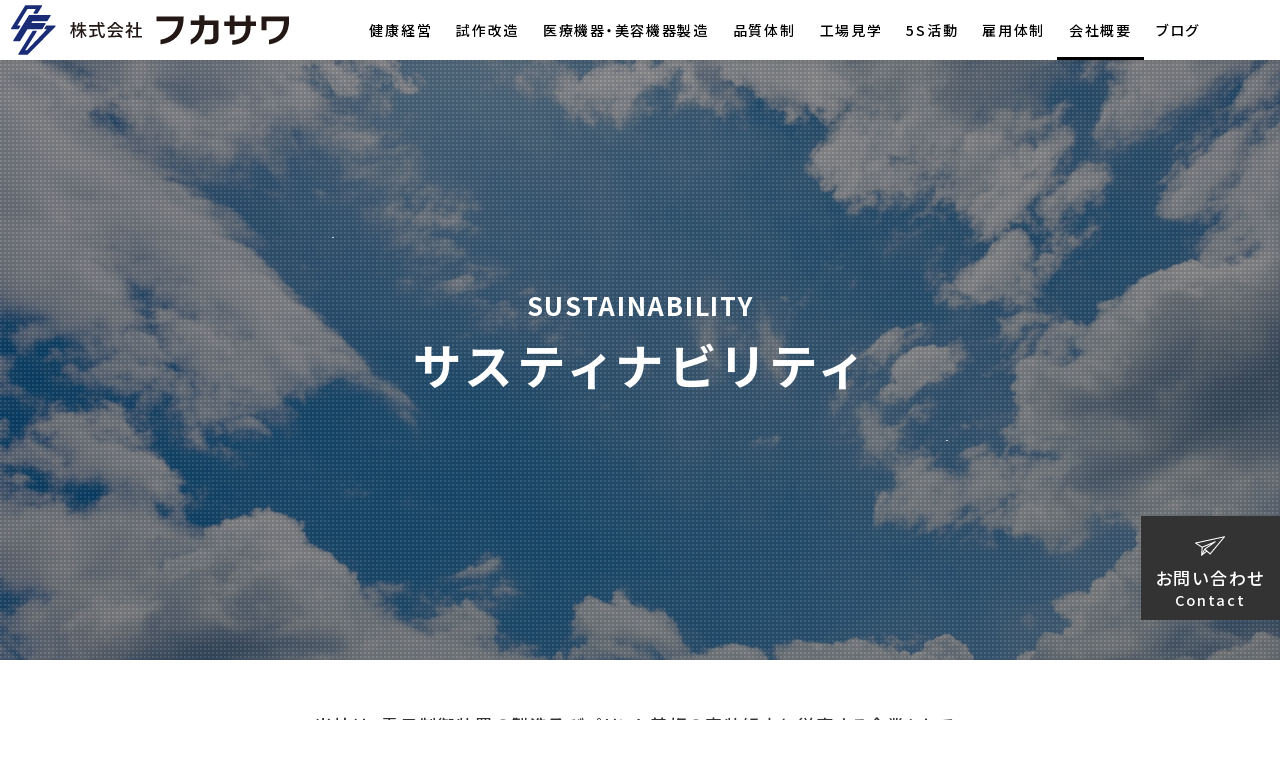

--- FILE ---
content_type: text/html;charset=UTF-8
request_url: https://www.fd-kk.com/sustainability/
body_size: 23807
content:
<!DOCTYPE html PUBLIC "-//W3C//DTD XHTML 1.0 Transitional//EN" "http://www.w3.org/TR/xhtml1/DTD/xhtml1-transitional.dtd">
<html xmlns="http://www.w3.org/1999/xhtml" xml:lang="ja" lang="ja">
<head><!-- Google Tag Manager -->
<script>(function(w,d,s,l,i){w[l]=w[l]||[];w[l].push({'gtm.start':
new Date().getTime(),event:'gtm.js'});var f=d.getElementsByTagName(s)[0],
j=d.createElement(s),dl=l!='dataLayer'?'&l='+l:'';j.async=true;j.src=
'https://www.googletagmanager.com/gtm.js?id='+i+dl;f.parentNode.insertBefore(j,f);
})(window,document,'script','dataLayer','GTM-PDF3WKV');</script>
<!-- End Google Tag Manager -->
<meta name="viewport" content="width=device-width, initial-scale=1">
<meta http-equiv="Content-Type" content="text/html; charset=UTF-8" />
<meta http-equiv="Content-Script-Type" content="text/javascript" />
<meta http-equiv="Content-Style-Type" content="text/css" />
<meta http-equiv="Cache-Control" content="no-cache" />
<meta http-equiv="Pragma" content="no-cache" />
<meta name="robots" content="INDEX,FOLLOW" />
<title>サスティナビリティ | 株式会社フカサワ（旧 深澤電工）| BGA・CSPリワーク・電子制御装置製造・基板の実装組立・試作改造</title>
<meta name="description" content="当社は、電子制御装置の製造及びプリント基板の実装組立に従事する企業として、SDGs（持続可能な開発目標）に貢献するべく、サスティナブルな取り組みを行っています。当社は、持続可能な開発目標を達成するために、常に取り組みを続けています。私たちは、当社が製造する製品や取り組みが、より多くの人々に貢献することを願っています。当社が行っている取り組みに共感し、一緒に取り組んでいただける方のご相談・ご応募をお待ちしています。" />
<meta name="keywords" content="" />
<meta name="format-detection" content="telephone=no">


<!-- bootstrap CSS -->
<link rel="stylesheet" href="https://maxcdn.bootstrapcdn.com/bootstrap/3.3.6/css/bootstrap.min.css" integrity="sha384-1q8mTJOASx8j1Au+a5WDVnPi2lkFfwwEAa8hDDdjZlpLegxhjVME1fgjWPGmkzs7" crossorigin="anonymous">
<link rel="stylesheet" href="//maxcdn.bootstrapcdn.com/font-awesome/4.7.0/css/font-awesome.min.css">

<!-- bootstrap - jquery(1.9.1以上必要) -->
<script src="https://ajax.googleapis.com/ajax/libs/jquery/2.1.4/jquery.min.js"></script>
<script type="text/javascript">
$.noConflict();
</script>
<!-- bootstrap - js -->
<script src="https://maxcdn.bootstrapcdn.com/bootstrap/3.3.6/js/bootstrap.min.js" integrity="sha384-0mSbJDEHialfmuBBQP6A4Qrprq5OVfW37PRR3j5ELqxss1yVqOtnepnHVP9aJ7xS" crossorigin="anonymous"></script>

<script type="text/javascript" src="../_administrator/css/default/js/contents.js"></script>
<link type="text/css" rel="stylesheet" href="../_administrator/css/default/system_decolate.css" />
<link type="text/css" rel="stylesheet" href="../_templates/custom/css/style.css?v=1.3" />
<link type="text/css" rel="stylesheet" href="../_administrator/css/default/contents_parts_2017.css" />
<link href="../_administrator/css/lightbox.css" rel="stylesheet" type="text/css" media="screen" />
<script type="text/javascript" src="../_administrator/js/slibs.js"></script>
<script type="text/javascript" src="https://design.secure-cms.net/host/script/script5.js" integrity="sha384-wDZXZOZYlKSTi1fcGV6n7FzLHcpOG8wkYBRAFCA5PMT56QIw/r7/iyVfGcRim7TA" crossorigin="anonymous"></script>
<script type="text/javascript">jQuery.noConflict();</script>
<script type="text/javascript" src="../_administrator/js/common.js"></script>
<link href="../_administrator/css/lightbox_2.css" rel="stylesheet" type="text/css" media="screen" />
<meta http-equiv="Content-Security-Policy" content="upgrade-insecure-requests">
<link href="../_administrator/css/default/alert.css" rel="stylesheet" type="text/css" />
<link href="../_administrator/css/index.php?from=login" rel="stylesheet" type="text/css" />
<script type="text/javascript" defer="defer" async="async" src="../_administrator/js/llibs.js"></script>
<link rel="shortcut icon" href="../favicon.ico?f=1768800386" type="image/vnd.microsoft.icon">
<link rel="icon" href="../favicon.ico?f=1768800386" type="image/vnd.microsoft.icon">

<link rel="preconnect" href="https://fonts.googleapis.com">
<link rel="preconnect" href="https://fonts.gstatic.com" crossorigin>
<link href="https://fonts.googleapis.com/css2?family=Noto+Serif+JP:wght@700&display=swap" rel="stylesheet">
<link href="https://fonts.googleapis.com/css2?family=Noto+Sans+JP:wght@100;300;400;500;700&display=swap" rel="stylesheet">

<script type="text/javascript" src="../_templates/custom/js/pagetop.js"></script>


<script type="text/javascript">
jQuery(document).ready( function() {
    jQuery("iframe[src*='youtube']").wrap('<div class="youtube" />');
    jQuery("table:not(.two_column, .normal, .eventList, .calendar, .mailform-table)").wrap('<div class="scroll_table" />');
});
</script>
<script>get_cookie_banner_settings();</script>
<script type="text/javascript">
jQuery(document).ready( function() {
    jQuery("a[href^=tel]").on('click',function(){
        gtag('event', 'tel',{'value': 1});
    });
});
</script><link href="/index.php?a=webfont" rel="stylesheet" type="text/css" />
</head>
<body id="bootstrap_template" class="column1"><!-- Google Tag Manager (noscript) -->
<noscript><iframe src="https://www.googletagmanager.com/ns.html?id=GTM-PDF3WKV"
height="0" width="0" style="display:none;visibility:hidden"></iframe></noscript>
<!-- End Google Tag Manager (noscript) -->
<div id="wrapper">

<!-- ************************************************** id="header"  ************************************************** -->
    <div id="header">
        <div class="container  ">
        <div class="freeParts">
    <div class="box">
        <div class="boxTop">
            <div class="boxBottom">
                <div>
<div class="logo"><a href="../"><img src="../images/common/logo_w_2023.svg" width="50" height="50" alt="株式会社フカサワ" class="white" /><img src="../images/common/logo_b_2023.svg" width="50" height="50" alt="株式会社フカサワ" class="color" /></a></div>
</div>            </div>
        </div>
    </div>
</div>
<nav class="navbar navbar-fixed-top navbar-inverse">
<div class="navbar-header">
<button type="button" class="navbar-toggle collapsed" data-toggle="collapse" data-target="#hearderNav277" aria-expanded="false">
<span class="icon-bar"></span>
</button>
</div>
<div class="collapse navbar-collapse" id="hearderNav277">
<ul class="nav navbar-nav"><li class="menu-level-0"><a class="menu  " href="../health_manage/" target="_self">健康経営</a></li><li class="menu-level-0"><a class="menu  " href="../bga-csp/" target="_self">試作改造</a></li><li class="menu-level-0"><a class="menu  " href="../medical-equipment/" target="_self">医療機器・美容機器製造</a></li><li class="menu-level-0"><a class="menu  " href="../quality/" target="_self">品質体制</a></li><li class="menu-level-0"><a class="menu  " href="../visit/" target="_self">工場見学</a></li><li class="menu-level-0"><a class="menu  " href="../5s/" target="_self">5S活動</a></li><li class="menu-level-0"><a class="menu  " href="../employment/" target="_self">雇用体制</a></li><li class="menu-level-0"><a class="menu   menu-selected" href="../profile/" target="_self">会社概要</a><ul class="nav navbar-nav"><li class="menu-level-1"><a class="menu  " href="../history/" target="_self">フカサワの歩み</a></li><li class="menu-level-1"><a class="menu   menu-selected" href="../sustainability/" target="_self">サスティナビリティ</a></li><li class="menu-level-1"><a class="menu  " href="../infographics/" target="_self">数字で見るフカサワ</a></li><li class="menu-level-1"><a class="menu  " href="../recruit_infomation/" target="_self">採用情報</a></li><li class="menu-level-1"><a class="menu  " href="../media/" target="_self">メディア掲載</a></li><li class="menu-level-1"><a class="menu  " href="../profile_en/" target="_self">English</a></li></ul></li><li class="menu-level-0"><a class="menu  " href="../blog/" target="_self">ブログ</a></li></ul></div><!-- /.navbar-collapse -->

        <div id="siteTitle"><a href="../"><img src="../images/common/logo_w_2023.svg" width="50" height="50" alt="株式会社フカサワ" class="white" /><img src="../images/common/logo_b_2023.svg" width="50" height="50" alt="株式会社フカサワ" class="color" /></a></div>
</nav>
<div class="freeParts">
    <div class="box">
        <div class="boxTop">
            <div class="boxBottom">
                <div><div class="header_box"><a href="../contact/" class="contant_box"> <img src="../images/common/icon_contact.svg" width="36" height="24" alt="" /> <span>お問い合わせ</span><span>Contact</span>  </a></div></div>            </div>
        </div>
    </div>
</div>        </div>
    </div>
<!-- ************************************************** // id="header" ************************************************** -->

<div id="upper">
<div class="container  ">
</div>
</div>

<!-- ************************************************** id="container" ************************************************** -->
<div id="container">


<div id="main">
<!-- id="topicpath" -->
<!-- // id="topicpath" -->
<div class="container  ">
<div class="freePage"><div class=" parts_free_type09 cparts-keyimg-block box clearfix page-title">
<div class="parts_free_type09_box">
<div class="parts_free_type09_box_text">
<div>
<div class="title_contents">
<div class="en">SUSTAINABILITY</div>
<h1>サスティナビリティ</h1>
</div>
<div class="text">誰もが気持ちよく過ごせる<br />
社会の実現を目指して</div>
</div>
</div>
<img alt="" src="../images/2023/sustainability/24876999_m.jpg" /></div>
</div>
<div class=" text_center "><!-- .parts_text_type01 -->
<p>当社は、電子制御装置の製造及びプリント基板の実装組立に従事する企業として、<br />
SDGs（持続可能な開発目標）に貢献するべく、<span style="letter-spacing: 1.7px;">サスティナブルな取り組みを行っています。</span></p>
<p></p>
<p></p>
<p>当社は、持続可能な開発目標を達成するために、常に取り組みを続けています。<br />
私たちは、当社が製造する製品や取り組みが、より多くの人々に貢献することを願っています。<br />
当社が行っている取り組みに共感し、一緒に取り組んでいただける方のご相談・ご応募をお待ちしています。</p>
<p></p>
<p></p>
<p></p>
<!-- // .parts_text_type01 --></div>
<div><!-- .parts_text_type01 -->
<p><span style="color: rgb(255, 255, 255);">.</span></p>
<!-- // .parts_text_type01 --></div>
<div class=" lay-margin-b--3 box cparts-id472--01">
<div class="lay-row lay-margin-x--0">
<div class="lay-col12-xs-12 lay-col12-md-6 lay-col12-lg-6 lay-padding-x--0">
<div class="cparts-body-block cparts-overlink-block dec-bg--primary dec-bg-pe--secondary cparts-animation--bgextend cparts-animation--bgLRextendTrigger">
<div class="cparts-txt-block">
<h4 class="cparts-id472--01__ttl lay-reset-title dec-txt--white "><span style="font-size: xx-large;">健康経営</span></h4>
<div class="cparts-note-block lay-reset-child dec-txt--white ">
<p>我が社は、本人が希望するときまで<br />
働き続けられる会社です。</p>
<p>従業員には1日でも長く活き活きと元気で働ける、健康や健康づくりを積極的に推進することが責務と捉え、教育・研修・調査をはじめ、様々な取り組みを実施しています。</p>
</div>
</div>
<div class="cparts-img-block lay-img-width--max"><a href="../health_manage/"><img name="" src="../images/health_manage/25214755_m.jpg" width="1280" height="960" alt="" /></a></div>
</div>
</div>
<div class="lay-col12-xs-12 lay-col12-md-6 lay-col12-lg-6 lay-padding-x--0">
<div class="cparts-body-block cparts-overlink-block dec-bg--primary dec-bg-pe--secondary cparts-animation--bgextend cparts-animation--bgLRextendTrigger">
<div class="cparts-txt-block">
<h4 class="cparts-id472--01__ttl lay-reset-title dec-txt--white "><span style="font-size: xx-large;">５S活動</span></h4>
<div class="cparts-note-block lay-reset-child dec-txt--white ">
<p>当社は、5S活動を積極的に実施し、<br />
持続可能な社会への貢献を目指しています。</p>
<p>5Sとは、「整理」「整頓」「清掃」「清潔」「躾」の頭文字をとった、日本発祥の生産現場の改善手法です。当社では、これを事務所や工場内でも実践しています。</p>
</div>
</div>
<div class="cparts-img-block lay-img-width--max"><a href="../5s/"><img name="" src="../images/2023/5s/219A4212.JPG" width="1280" height="853" alt="" /></a></div>
</div>
</div>
</div>
</div>
<div class=" lay-margin-b--3 box cparts-id472--01">
<div class="lay-row lay-margin-x--0">
<div class="lay-col12-xs-12 lay-col12-md-6 lay-col12-lg-6 lay-padding-x--0">
<div class="cparts-body-block cparts-overlink-block dec-bg--primary dec-bg-pe--secondary cparts-animation--bgextend cparts-animation--bgLRextendTrigger">
<div class="cparts-txt-block">
<h4 class="cparts-id472--01__ttl lay-reset-title dec-txt--white "><span style="font-size: xx-large;">雇用体制</span></h4>
<div class="cparts-note-block lay-reset-child dec-txt--white "><p>フカサワでは、ちょっと歳の多い人(こうれいしゃ)、ちょっと体の悪い人(しょうがいしゃ)、普通の人の誰しもが気持ちよく一緒に仕事ができる職場を目指し、雇用にも力を入れています。</p> <p>当社では本人のライフサイクル（体調・通院・体力）を優先し雇用しており、勤務日数・勤務時間の制限をしていません。</p></div>
</div>
<div class="cparts-img-block lay-img-width--max"><a href="../employment/"><img name="" src="../images/employment/219A4132.jpg" width="1280" height="853" alt="" /></a></div>
</div>
</div>
<div class="lay-col12-xs-12 lay-col12-md-6 lay-col12-lg-6 lay-padding-x--0">
<div class="cparts-body-block cparts-overlink-block dec-bg--primary dec-bg-pe--secondary cparts-animation--bgextend cparts-animation--bgLRextendTrigger">
<div class="cparts-txt-block">
<h4 class="cparts-id472--01__ttl lay-reset-title dec-txt--white "><span style="font-size: xx-large;">人材育成への取り組み</span></h4>
<div class="cparts-note-block lay-reset-child dec-txt--white "><p>フカサワでは、品質向上と生産性の向上を第一に「製造・技術ナンバーワンの志の高い人作り」を目指しています。</p> <p>お客様より喜ばれる会社を作りたいという事を目的として、個人の成長・会社の財産・顧客への信頼の実現を目指し常に成長できる環境を整えております。</p></div>
</div>
<div class="cparts-img-block lay-img-width--max"><a href="../quality/"><img name="" src="../images/quality/219A4316.JPG" width="2000" height="1333" alt="" /></a></div>
</div>
</div>
</div>
</div>
<div class=" lay-margin-b--3 box cparts-id472--01">
<div class="lay-row lay-margin-x--0">
<div class="lay-col12-xs-12 lay-col12-md-6 lay-col12-lg-6 lay-padding-x--0">
<div class="cparts-body-block cparts-overlink-block dec-bg--primary dec-bg-pe--secondary cparts-animation--bgextend cparts-animation--bgLRextendTrigger">
<div class="cparts-txt-block">
<h4 class="cparts-id472--01__ttl lay-reset-title dec-txt--white "><span style="font-size: xx-large;">工場見学</span></h4>
<div class="cparts-note-block lay-reset-child dec-txt--white ">
<p>当社では、５S活動・障がい者雇用・高齢者雇用についての取り組みをはじめ、様々な取り組みに関しての工場見学を無料で実施しています。</p>
<p>企業規模や業種問わず、きっと真似できる部分や学べる部分があるはずです。この工場見学をきっかけに、誰もが気持ちよく過ごせる社会の実現を一緒に目指しましょう。</p>
</div>
</div>
<div class="cparts-img-block lay-img-width--max"><a href="../visit/"><img name="" src="../images/visit/visit_top.jpg" width="1280" height="384" alt="" /></a></div>
</div>
</div>
<div class="lay-col12-xs-12 lay-col12-md-6 lay-col12-lg-6 lay-padding-x--0">
<div class="cparts-body-block cparts-overlink-block dec-bg--primary dec-bg-pe--secondary cparts-animation--bgextend cparts-animation--bgLRextendTrigger">
<div class="cparts-txt-block">
<h4 class="cparts-id472--01__ttl lay-reset-title dec-txt--white "><span style="font-size: xx-large;">清掃・ボランティア活動</span></h4>
<div class="cparts-note-block lay-reset-child dec-txt--white ">
<p>当社は、社員が働く環境や地域社会に貢献することを大切に考え、清掃・ボランティア活動に積極的に取り組んでいます。<span style="letter-spacing: 0.1em;">、地域の清掃活動にも参加し、美しいまちづくりに貢献しています。</span></p>
<p>社員一人ひとりが社会の一員として責任を持ち、持続可能な社会を実現するための取り組みを継続していきます。</p>
</div>
</div>
<div class="cparts-img-block lay-img-width--max"><img name="" src="../images/2021blog/IMG_20221207_125021.jpg" width="1280" height="576" alt="" /></div>
</div>
</div>
</div>
</div></div></div>
</div>

<div id="bottom">
<div class="container  ">
</div>
</div>

</div>
<!-- ************************************************** // id="container" ************************************************** -->


<!-- ************************************************** id="opt" ************************************************** -->
<div id="opt" class="clearfix">
<div id="opt1">
<div class="container  ">
</div>
</div>

<div id="opt2">
<div class="container  ">
</div>
</div>

<div id="opt3">
<div class="container  ">
<div class="freeParts">
    <div class="box">
        <div class="boxTop">
            <div class="boxBottom">
                <div class=" parts_free_type02 box bottom_contact" col-flex="1-2"><div class="parts_free_type02_head"><h2><span class="parts_h_type16_ja">CONTACT</span> <span class="parts_h_type16_en">お問い合わせ</span></h2></div> <div class="parts_free_type02_body lay-row lay-no-gutters"><div class="parts_free_type02_body_box lay-col12-xs-12  lay-col12-md-6 lay-col12-lg-6"><p class="parts_free_type02_body_tel"><span style="font-size: xx-large;"><strong>Tel.<span>055-988-5131</span></strong></span></p> <div class="parts_free_type02_body_sub"><p>【電話受付時間】平日8:30～17:30</p></div></div> <div class="parts_free_type02_body_box lay-col12-xs-12  lay-col12-md-6 lay-col12-lg-6"><p><a href="../contact/">お問い合わせフォーム</a></p></div></div></div>            </div>
        </div>
    </div>
</div></div>
</div>
</div>
</div>
<!-- ************************************************** // id="opt" ************************************************** -->

<div class="pageTop clearfix">
<div class="container">
<a href="#header">Back to top</a>
</div>
</div>

<!-- ************************************************** id="footer" ************************************************** -->
<div id="footer" class="clearfix">
<div class="container">
<div class="row  ">

            <div class="freeParts">
    <div class="box">
        <div class="boxTop">
            <div class="boxBottom">
                <div class=" footer_info"><div class="logo"></div><p><img src="../images/common/logo_w_2023.svg" width="300" height="54" alt="株式会社フカサワ" /></p><div class="address"><p>【 長泉ファクトリー（本社） 】<br /> 〒411-0951<br />静岡県駿東郡長泉町桜堤3丁目6番14号<br />TEL：055-988-5131<br />FAX：055-988-5106</p></div> <div class="sns_wrap"><div class="sns_box"><div class="sns_item"><a href="https://www.facebook.com/fukasawadenkocoltd/" target="_blank" rel="noopener"> <img src="../images/common/icon_fb_w.svg" width="50" height="50" alt="" /> </a></div> <div class="sns_item"><a href="https://www.youtube.com/watch?v=h5Nw4JzOkDY" target="_blank" rel="noopener"> <img src="../images/common/icon_youtube_w.svg" width="50" height="50" alt="" /> </a></div> <div class="sns_item"><a href="https://twitter.com/S9aLNTs12u4MDoT" target="_blank" rel="noopener"> <img src="../images/common/icon_twitter_w.svg" width="50" height="41" alt="" /> </a></div></div></div></div>            </div>
        </div>
    </div>
</div><div class="freeParts">
    <div class="box">
        <div class="boxTop">
            <div class="boxBottom">
                <div>
<div id="mobile_link"><a href="tel:055-988-5131" class="tel"> <img src="../images/common/tel_w.png" alt="電話番号" />
<div class="m_tel_box">
<div class="top">055-988-5131</div>
<div class="bottom">【受付時間】平日8:30～18:00</div>
</div>
</a> <a href="../contact/" class="contact"> <img src="../images/common/icon_contact.svg" alt="お問い合わせ" />お問い合わせ </a></div>
</div>            </div>
        </div>
    </div>
</div>
<div class="naviBox footerNavi">
<div class="navigation-footer">
    <ul ><li class="menu-level-0"><a class="menu  " href="../" target="_self">ホーム</a></li><li class="menu-level-0"><a class="menu  " href="../health_manage/" target="_self">健康経営</a></li><li class="menu-level-0"><a class="menu  " href="../bga-csp/" target="_self">試作改造</a></li><li class="menu-level-0"><a class="menu  " href="../medical-equipment/" target="_self">医療機器・美容機器製造</a></li><li class="menu-level-0"><a class="menu  " href="../quality/" target="_self">品質体制</a></li><li class="menu-level-0"><a class="menu  " href="../visit/" target="_self">工場見学について</a></li><li class="menu-level-0"><a class="menu  " href="../5s/" target="_self">5S活動</a></li><li class="menu-level-0"><a class="menu  " href="../employment/" target="_self">雇用体制について</a></li></ul></div></div>

<div class="naviBox footerNavi">
<div class="navigation-user2">
    <ul ><li class="menu-level-0"><a class="menu   menu-selected" href="../profile/" target="_self">会社概要</a><ul ><li class="menu-level-1"><a class="menu  " href="../history/" target="_self">（株）フカサワの歩み</a></li><li class="menu-level-1"><a class="menu   menu-selected" href="../sustainability/" target="_self">サスティナビリティ</a></li><li class="menu-level-1"><a class="menu  " href="../infographics/" target="_self">数字で見るフカサワ</a></li><li class="menu-level-1"><a class="menu  " href="../recruit_infomation/" target="_self">採用情報</a></li><li class="menu-level-1"><a class="menu  " href="../media/" target="_self">メディア掲載</a></li></ul></li></ul></div></div>

<div class="naviBox footerNavi">
<div class="navigation-user3">
    <ul ><li class="menu-level-0"><a class="menu  " href="../blog/" target="_self">ブログ</a></li><li class="menu-level-0"><a class="menu  " href="../contact/" target="_self">お問い合わせ</a></li><li class="menu-level-0"><a class="menu  " href="../profile_en/" target="_self">English Page</a></li></ul></div></div>

</div>
</div>
<address><span>Copyright (C) 株式会社フカサワ All Rights Reserved.</span></address>
</div>
<!-- ************************************************** // id="footer" ************************************************** -->


</div><!-- // id="wrapper" -->
<div id="published" style="display:none">&nbsp;</div></body>
</html>

--- FILE ---
content_type: text/html; charset=UTF-8
request_url: https://www.fd-kk.com/index.php?a=free_page/get_cookie_policy_setting/
body_size: 3132
content:
[{"site_path":"","cms_rev_no":"-1","site_title":"\u682a\u5f0f\u4f1a\u793e\u30d5\u30ab\u30b5\u30ef\uff08\u65e7 \u6df1\u6fa4\u96fb\u5de5\uff09| BGA\u30fbCSP\u30ea\u30ef\u30fc\u30af\u30fb\u96fb\u5b50\u5236\u5fa1\u88c5\u7f6e\u88fd\u9020\u30fb\u57fa\u677f\u306e\u5b9f\u88c5\u7d44\u7acb\u30fb\u8a66\u4f5c\u6539\u9020","description":"\u96fb\u5b50\u5236\u5fa1\u88c5\u7f6e\u306e\u88fd\u9020\u53ca\u3073\u30d7\u30ea\u30f3\u30c8\u57fa\u677f\u306e\u5b9f\u88c5\u7d44\u7acb\u3001\u8a66\u4f5c\u6539\u9020\u306a\u3089\u682a\u5f0f\u4f1a\u793e\u30d5\u30ab\u30b5\u30ef\u3078\u304a\u307e\u304b\u305b\u304f\u3060\u3055\u3044\u3002BGA\u30fbCSP\u30ea\u30ef\u30fc\u30af\u4f5c\u696d\u3082\u5bfe\u5fdc\u53ef\u80fd\u3067\u3059\u3002\u958b\u767a\uff65\u8a2d\u8a08\u304b\u3089\u90e8\u6750\u8abf\u9054\u3001\u751f\u7523\u3001\u8ca9\u58f2\u307e\u3067\u30ef\u30f3\u30b9\u30c8\u30c3\u30d7\u306b\u5bfe\u5fdc\u3002\u5927\u91cf\u751f\u7523\u30fb\u4e2d\u91cf\u751f\u7523\u30fb\u5c11\u91cf\u751f\u7523\u306f\u3082\u3061\u308d\u3093\u306e\u3053\u3068\u3001\u591a\u54c1\u7a2e\u5c11\u91cf\u306a\u3069\u3001\u3042\u3089\u3086\u308b\u72b6\u6cc1\u306b\u5fdc\u3058\u305f\u5bfe\u5fdc\u304c\u53ef\u80fd\u3067\u3059\u3002\u77ed\u7d0d\u671f\u3001\u9ad8\u96e3\u6613\u5ea6\u306e\u5bfe\u5fdc\u3082\u304a\u6c17\u8efd\u306b\u3054\u76f8\u8ac7\u304f\u3060\u3055\u3044\u3002","keyword":"","site_mail":"web@artistics.co.jp","copyright":"Copyright (C) \u682a\u5f0f\u4f1a\u793e\u30d5\u30ab\u30b5\u30ef All Rights Reserved.","cms_language":"ja","cookie_consent_popup_flag":"0","cookie_consent_message":"","site_close_image":"","site_close_message":"","site_auto_backup":"0","site_auto_backup_limit":"4","tellink":"0","site_jquery_ver":"","site_jqueryui_ver":"","site_bootstrap_ver":"","site_jquery_autoloading":"1","_path":"","rev_no":"-1","_title":"\u682a\u5f0f\u4f1a\u793e\u30d5\u30ab\u30b5\u30ef\uff08\u65e7 \u6df1\u6fa4\u96fb\u5de5\uff09| BGA\u30fbCSP\u30ea\u30ef\u30fc\u30af\u30fb\u96fb\u5b50\u5236\u5fa1\u88c5\u7f6e\u88fd\u9020\u30fb\u57fa\u677f\u306e\u5b9f\u88c5\u7d44\u7acb\u30fb\u8a66\u4f5c\u6539\u9020","ription":"\u96fb\u5b50\u5236\u5fa1\u88c5\u7f6e\u306e\u88fd\u9020\u53ca\u3073\u30d7\u30ea\u30f3\u30c8\u57fa\u677f\u306e\u5b9f\u88c5\u7d44\u7acb\u3001\u8a66\u4f5c\u6539\u9020\u306a\u3089\u682a\u5f0f\u4f1a\u793e\u30d5\u30ab\u30b5\u30ef\u3078\u304a\u307e\u304b\u305b\u304f\u3060\u3055\u3044\u3002BGA\u30fbCSP\u30ea\u30ef\u30fc\u30af\u4f5c\u696d\u3082\u5bfe\u5fdc\u53ef\u80fd\u3067\u3059\u3002\u958b\u767a\uff65\u8a2d\u8a08\u304b\u3089\u90e8\u6750\u8abf\u9054\u3001\u751f\u7523\u3001\u8ca9\u58f2\u307e\u3067\u30ef\u30f3\u30b9\u30c8\u30c3\u30d7\u306b\u5bfe\u5fdc\u3002\u5927\u91cf\u751f\u7523\u30fb\u4e2d\u91cf\u751f\u7523\u30fb\u5c11\u91cf\u751f\u7523\u306f\u3082\u3061\u308d\u3093\u306e\u3053\u3068\u3001\u591a\u54c1\u7a2e\u5c11\u91cf\u306a\u3069\u3001\u3042\u3089\u3086\u308b\u72b6\u6cc1\u306b\u5fdc\u3058\u305f\u5bfe\u5fdc\u304c\u53ef\u80fd\u3067\u3059\u3002\u77ed\u7d0d\u671f\u3001\u9ad8\u96e3\u6613\u5ea6\u306e\u5bfe\u5fdc\u3082\u304a\u6c17\u8efd\u306b\u3054\u76f8\u8ac7\u304f\u3060\u3055\u3044\u3002","ord":"","_mail":"web@artistics.co.jp","right":"Copyright (C) \u682a\u5f0f\u4f1a\u793e\u30d5\u30ab\u30b5\u30ef All Rights Reserved.","language":"ja","ie_consent_popup_flag":"0","ie_consent_message":"","_close_image":"","_close_message":"","_auto_backup":"0","_auto_backup_limit":"4","ink":"0","_jquery_ver":"","_jqueryui_ver":"","_bootstrap_ver":"","_jquery_autoloading":"1"}]

--- FILE ---
content_type: text/css
request_url: https://www.fd-kk.com/_templates/custom/css/style.css?v=1.3
body_size: 20636
content:
@charset "utf-8";

/* ---------------------------------------------------------------------------------------- 

	共通

	※bootstrap.cssを先に読み込み
	※ECは非対応

---------------------------------------------------------------------------------------- */
@import url("reset.css");
@import url("layout.css");
@import url("contents_parts.css");
@import url("ec.css");


/* ---------------------------------------------------------------------------------------- 

	カスタマイズ

---------------------------------------------------------------------------------------- */

@import url("base.css");
@import url("color.css");
@import url("decolate.css");



/* ----------------------------------------------------------------------------------------

	エディター用
	
	editor.css にはエディターの背景色を記述
	FOR_EDITOR 内はエディターで表示するスタイルを記述

---------------------------------------------------------------------------------------- */
@import url("editor.css");

/* FOR_EDITOR */

/* /FOR_EDITOR */


[class*="cparts-id299"] .cparts-head-block .cparts-id299--01__ttl, [class*="cparts-id299"] .cparts-head-block .cparts-id299--02__ttl, [class*="cparts-id299"] .cparts-head-block .cparts-id299--03__ttl, [class*="cparts-id299"] .cparts-head-block .cparts-id299--04__ttl, [class*="cparts-id299"] .cparts-head-block .cparts-id299--05__ttl, [class*="cparts-id299"] .cparts-head-block .cparts-id299--06__ttl, [class*="cparts-id299"] .cparts-head-block .cparts-id299--07__ttl, [class*="cparts-id299"] .cparts-head-block .cparts-id299--08__ttl, [class*="cparts-id299"] .cparts-head-block .cparts-id299--09__ttl, [class*="cparts-id299"] .cparts-head-block .cparts-id299--10__ttl, [class*="cparts-id299"] .cparts-head-block .cparts-id299--11__ttl, [class*="cparts-id299"] .cparts-head-block .cparts-id299--12__ttl {
    margin: 5px 20px !important;
    font-size: 26px;
}
[class*="cparts-id299"] .cparts-body-block h5 {
    background: #000;
    margin: auto;
    margin-bottom: 1em;
    color: #FFF;
    padding: 0.25em 1em;
    letter-spacing: 0.1em;
}

/* -----------------------------
* ローディング画面
*/

div#loading_bg {
    position: fixed;
    display: flex;
    align-items: center;
    justify-content: center;
    top: 0;
    left: 0;
    width: 100%;
    height: 100%;
    background-color: #fff;
    z-index: 10000;
}

div#loading_bg .icon {
    position: relative;
    width: 150px;
}

div#loading_bg .svgall {
    width: 100%;
    transition: .5s;
}

div#loading_bg .center_image {
    position: absolute;
    top: 50%;
    left: 50%;
    transform: translate(-50%, -50%);
    width: 122px;
    opacity: 0;
}

div#loading_bg .center_image.electric {
    animation-name: Electric;
    animation-duration: 1s;
    animation-timing-function: linear;
    animation-fill-mode: forwards;
    animation-delay: 0.2s;
}

@keyframes Electric {
    0% {
        opacity: 0.5;
    }
    10% {
        opacity: 0.2;
    }
    20% {
        opacity: 0.8;
    }
    30% {
        opacity: 0.4;
    }
    90% {
        opacity: 1;
    }
    95% {
        opacity: 0.6;
    }
    100% {
        opacity: 1;
    }
}

/*
* ローディング画面
* ----------------------------- */



/* -----------------------------
* ページタイトルアニメーション
*/

.page-title.animation {
    opacity: 1;
}

.page-title .parts_free_type09_box_text > div > div.title_contents {
    position: relative;
    border: none;
    z-index: 1;
}

.page-title .parts_free_type09_box_text > div > div.title_contents::before,
.page-title .parts_free_type09_box_text > div > div.title_contents::after {
    content: "";
    position: absolute;
    top: 0;
    left: 0;
    width: 0;
    height: 1px;
    z-index: -1;
}
.page-title .parts_free_type09_box_text > div > div.title_contents::before {
    border-top: 1px solid #fff;
    border-right: 1px solid #fff;
    transform-origin: top left;
}
.page-title .parts_free_type09_box_text > div > div.title_contents::after {
    top: auto;
    left: auto;
    bottom: 0;
    right: 0;
    border-bottom: 1px solid #fff;
    border-left: 1px solid #fff;
    transform-origin: bottom right;
}

.page-title.page-title-animation .parts_free_type09_box_text > div > div.title_contents::before,
.page-title.page-title-animation .parts_free_type09_box_text > div > div.title_contents::after {
    animation-name: PageTitleBorder;
    animation-duration: 1s;
    animation-timing-function: ease;
    animation-fill-mode: forwards;
}

@keyframes PageTitleBorder {
    0% {
        width: 0;
        height: 1px;
    }

    50% {
        width: 100%;
        height: 1px;
    }

    100% {
        width: 100%;
        height: 100%;
    }
}

.page-title .parts_free_type09_box_text > div > div.title_contents .en {
    position: relative;
    border: none;
    overflow: hidden;
    padding: 0;
}

.page-title .parts_free_type09_box_text > div > div.title_contents .en::before {
    content: "";
    position: absolute;
    bottom: 0;
    left: 0;
    width: 100%;
    height: 1px;
    background-color: #fff;
    transform: scale(0,1);
    transform-origin: center;
}

.page-title.page-title-animation .parts_free_type09_box_text > div > div.title_contents .en::before {
    animation-name: PageTitleLine;
    animation-duration: 1s;
    animation-timing-function: ease;
    animation-fill-mode: forwards;
}

@keyframes PageTitleLine {
    from {
        transform: scale(0,1);
    }

    to {
        transform: scale(1,1);
    }
}

.page-title .parts_free_type09_box_text > div > div.title_contents .en > div {
    transform: translate(0, 250%) rotate(20deg);
    margin: 0 1.5em 5px;
}

.page-title.page-title-animation .parts_free_type09_box_text > div > div.title_contents .en > div {
    animation-name: PageTitleEnText;
    animation-duration: 1s;
    animation-delay: 1s;
    animation-timing-function: ease;
    animation-fill-mode: forwards;
}

@keyframes PageTitleEnText {
    from {
        transform: translate(0, 200%) rotate(20deg);
        transform-origin: left;
    }

    to {
        transform: translate(0, 0) rotate(0);
    }
}

#wrapper .page-title .parts_free_type09_box_text > div > div.title_contents h1 {
    overflow: hidden;
}

#wrapper .page-title .parts_free_type09_box_text > div > div.title_contents h1 > span {
    transform: translate(0, -200%) rotate(-20deg);
    display: block;
}

#wrapper .page-title.page-title-animation .parts_free_type09_box_text > div > div.title_contents h1 > span {
    animation-name: PageTitleText;
    animation-duration: 1s;
    animation-delay: 1.2s;
    animation-timing-function: ease;
    animation-fill-mode: forwards;
}

@keyframes PageTitleText {
    from {
        transform: translate(0, -200%) rotate(-20deg);
        transform-origin: left;
    }

    to {
        transform: translate(0, 0) rotate(0);
    }
}

.page-title .parts_free_type09_box_text > div .text {
    opacity: 0;
    transform: translate(0, 50%);
}

.page-title.page-title-animation .parts_free_type09_box_text > div .text {
    animation-name: PageTitleDetail;
    animation-duration: 1s;
    animation-delay: 2.2s;
    animation-timing-function: ease;
    animation-fill-mode: forwards;
}

@keyframes  PageTitleDetail {
    from {
        opacity: 0;
        transform: translate(0, 50%);
    }

    to {
        opacity: 1;
        transform: translate(0, 0);
    }
}

/*
* ページタイトルアニメーション
* ----------------------------- */



/* -----------------------------
* メディア掲載
*/

.media_anker {
    margin-bottom: 80px;
}

.media_anker ul {
    display: flex;
    align-items: center;
    justify-content: flex-start;
    flex-wrap: wrap;
    padding: 0;
    margin: 0;
}

#wrapper #main .media_anker ul > li {
    padding: 0;
    width: calc(20% - 30px);
    margin: 0 15px;
    margin-bottom: 30px;
    border-bottom: none;
}

#wrapper #main .media_anker ul > li::before {
    content: none;
}

#wrapper #main .media_anker ul > li a {
    display: block;
    position: relative;
    z-index: 1;
    text-decoration: none;
    font-size: 22px;
    color: #fff;
    transition: .2s;
    padding: 10px 15px;
    text-align: center;
    border: 1px solid #000;
    background-image: radial-gradient(#ccc 10%, rgba(255,255,255,0) 20%), radial-gradient(#ccc 10%, rgba(255,255,255,0) 20%);
    background-size: 5px 5px;
    background-position: 0 0, 5px 5px;
}

#wrapper #main .media_anker ul > li a::before {
    content: "";
    position: absolute;
    top: 0;
    left: 0;
    width: 100%;
    height: 100%;
    transition: transform .2s;
    transform: scale(1,1);
    transform-origin: left top;
    background: #000;
    background-image: radial-gradient(#333 10%, rgba(255,255,255,0) 20%), radial-gradient(#333 10%, rgba(255,255,255,0) 20%);
    background-size: 5px 5px;
    background-position: 0 0, 5px 5px;
    z-index: -1;
}

#wrapper #main .media_anker ul > li a:hover {
    color: #000;
}

#wrapper #main .media_anker ul > li a:hover::before {
    transform-origin: right top;
    transform: scale(0, 1);
}

#wrapper #main .media_anker ul > li a::after {
    content: "";
    position: absolute;
    bottom: 0;
    right: 0;
    border-top: 5px solid transparent;
    border-right: 5px solid #fff;
    border-bottom: 5px solid #fff;
    border-left: 5px solid transparent;
    transition: .2s;
}

#wrapper #main .media_anker ul > li a:hover::after {
    border-right-color: #000;
    border-bottom-color: #000;
}

@media (max-width: 767px) {

	#wrapper #main .media_anker ul > li {
		width: calc(50% - 20px);
		margin: 0 10px 15px;
	}

}



.year_contents {
    margin: 0 calc(50% - 50vw);
    padding: 80px calc(50vw - 50%);
}

.year_contents.back_white {
    background-image: radial-gradient(#ccc 10%, rgba(255,255,255,0) 20%), radial-gradient(#ccc 10%, rgba(255,255,255,0) 20%);
    background-size: 5px 5px;
    background-position: 0 0, 5px 5px;
}

.year_contents.back_grey {
    background-color: #eee;
    background-image: radial-gradient(#ccc 10%, rgba(255,255,255,0) 20%), radial-gradient(#ccc 10%, rgba(255,255,255,0) 20%);
    background-size: 5px 5px;
    background-position: 0 0, 5px 5px;
}

.year_contents h2 {
    font-size: 28px;
    color: #000;
    padding-top: 0;
    text-align: left;
}

.year_contents h2 > span {
    display: table;
}

.year_contents h2 > span:first-child {
    background: #000;
    background-image: radial-gradient(#333 10%, rgba(255,255,255,0) 20%), radial-gradient(#333 10%, rgba(255,255,255,0) 20%);
    background-size: 5px 5px;
    background-position: 0 0, 5px 5px;
    color: #fff;
    border: 4px double #fff;
    padding: 10px 1em;
    font-size: 80%;
    margin-bottom: 20px;
}

.year_contents h2 > span:last-child {
    border-bottom: 1px solid #000;
    padding: 0 0.5em 10px;
    padding-right: 1.5em;
    font-size: 125%;
}

.year_contents > div {
    padding-left: 50px;
}

@media (max-width: 767px) {

	.year_contents h2 > span:last-child {
		font-size: 20px;
	}	
	.year_contents > div {
		padding-left: 0;
	}
}

.floating_year {
    position: fixed;
    bottom: 50%;
    right: 100px;
    transform: translate(calc(100px + 100px), -50%);
    font-size: 22px;
    writing-mode: vertical-rl;
    font-weight: bold;
    padding-bottom: 1em;
    transition: .5s;
}

#main {
    position: relative;
}

.floating_year::before {
    content: "";
    position: absolute;
    bottom: 0;
    left: 50%;
    width: 7px;
    height: 7px;
    transform: translateX(-50%) rotate(45deg);
    background-color: #09347f;
}

.floating_year::after {
    content: "";
    position: absolute;
    top: 100%;
    bottom: auto;
    left: 50%;
    width: 1px;
    height: 0;
    animation-name: MediaFix;
    animation-duration: 1.4s;
    animation-timing-function: ease-in-out;
    animation-iteration-count: infinite;
    background: -webkit-linear-gradient(top, rgba(9,52,127,0) 0%,rgba(9,52,127,1) 15%,rgba(9,52,127,1) 85%,rgba(9,52,127,0) 100%);
    background: linear-gradient(to bottom, rgba(9,52,127,0) 0%,rgba(9,52,127,1) 15%,rgba(9,52,127,1) 85%,rgba(9,52,127,0) 100%);
}

@keyframes MediaFix {
    0% {
        top: 100%;
        bottom: auto;
        height: 0;
    }
    49.9999% {
        top: 100%;
    }
    50% {
        top: auto;
        bottom: -100%;
        height: 100%;
    }
    100% {
        top: auto;
        bottom: -100%;
        height: 0;
    }
}

.floating_year p {
    margin: 0;
}

.btn_white {
    display: inline-block;
    padding: 15px 35px;
    color: #000;
    background: #fff;
    line-height: 1;
    text-decoration: none;
    transition: 0.3s linear;
    -webkit-transition: 0.3s linear;
}

.btn_white::after {
    content: "\2192";
    display: inline;
    margin-left: 1em;
}

.btn_white:hover {
    opacity: 0.5;
    text-decoration: none;
}

#main h1 {
    text-align: center;
    color: #fff;
        background: #000;
    background-image: radial-gradient(#333 10%, rgba(255,255,255,0) 20%), radial-gradient(#333 10%, rgba(255,255,255,0) 20%);
    background-size: 5px 5px;
    background-position: 0 0, 5px 5px;
}

#main h1::first-letter {
    color: inherit;
    font-size: inherit;
}

#main h1.blog {
    color: #000;
}

/*
* メディア掲載
* ----------------------------- */

@media (max-width: 767px) {
    .main_visual.parts_free_type08.box {
        height: 60vh;
    }

    div.main_visual .parts_free_type08_text {
        left: 50%;
        bottom: 50%;
        transform: translate(-50%, 50%);
    }

    .main_visual.parts_free_type08.box video {
        object-position: 30%;
    }
}

@media (max-width: 767px) {
    #wrapper #main h1.blog {
        color: #fff;
        margin-top: 0;
    }
}

.btn_pdf {
    position: relative;
    z-index: 1;
    display: inline-flex;
    align-items: center;
    text-decoration: none;
    color: #fff;
    border-radius: 100vh;
    border: 1px solid #000;
    overflow: hidden;
    padding: 10px 30px;
    transition: .2s;
}

.btn_pdf:hover {
    color: #000;
    text-decoration: none;
}

.btn_pdf::before {
    content: url('/images/common/icon_pdf.svg');
    display: block;
    width: 2em;
    margin-right: 0.75em;
    filter: brightness(0%) invert(100%) saturate(0%);
    transition: .2s;
}

.btn_pdf:hover::before {
    filter: none;
}

.btn_pdf::after {
    content: "";
    position: absolute;
    top: 0;
    left: 0;
    width: 100%;
    height: 100%;
    transition: transform .2s;
    transform: scale(1,1);
    transform-origin: left top;
    background: #000;
    background-image: radial-gradient(#333 10%, rgba(255,255,255,0) 20%), radial-gradient(#333 10%, rgba(255,255,255,0) 20%);
    background-size: 5px 5px;
    background-position: 0 0, 5px 5px;
    z-index: -1;
    border-radius: 100vh;
}

.btn_pdf:hover::after {
    transform-origin: right top;
    transform: scale(0, 1);
}


.top .blogRecent .blogRecentList {
    flex-direction: column;
}

.blogRecentList .list_item {
    margin-bottom: 30px;
}

.blogRecentList .two_in_one {
    display: flex;
    align-items: center;
}

.blogRecentList .two_in_one > div.image_contents {
    overflow: hidden;
    width: 30%;
}

.blogRecentList .two_in_one > div.text_contents {
    width: calc(70% - 30px);
    margin-left: auto;
}

.blogRecentList .two_in_one > div.image_contents img {
    transition: .2s;
    display: block;
    aspect-ratio: 5 / 3;
    object-fit: cover;
    object-position: center;
}

.blogRecentList .list_item a:hover .two_in_one > div.image_contents img {
    transform: scale(1.05);
}

.blogRecentList .two_in_one > div.text_contents .blog_date {
    display: table;
    font-size: 12px;
    border: 1px solid #000;
    padding: 2px 5px;
    margin-bottom: 5px;
}

#wrapper .blogRecentList .two_in_one > div.text_contents .blog_title h3 {
    display: table;
    padding: 0 0.5em 5px;
    padding-right: 2em;
    color: #000;
    text-align: left;
    border-bottom: 1px solid #000;
    font-size: 18px;
    margin-bottom: 10px;
}

.blogRecentList .two_in_one > div.text_contents .text {
    padding-left: 15px;
    line-height: 1.5;
    height: calc(1.5em * 3);
    overflow: hidden;
    display: -webkit-box;
    -webkit-box-orient: vertical;
    -webkit-line-clamp: 3;
    font-size: 14px;
}

.top .blogRecent .blogRecentList {
    padding-top: 50px;
}



@media (max-width: 767px) {
    .top .blogRecent .blogRecentList {
        padding-top: 30px;
        padding-left: 20px;
    }

    .blogRecentList .two_in_one > div.image_contents img {
        aspect-ratio: 3 / 4;
    }

    .blogRecentList .two_in_one > div.text_contents {
        width: calc(70% - 10px);
    }

    #wrapper .blogRecentList .two_in_one > div.text_contents .blog_title h3 {
        font-size: 18px;
        padding-right: 0.5em;
    }

    .blogRecentList .two_in_one > div.text_contents .text {
        font-size: 14px;
    }
}

.blogEntryList .list_item {
    margin-bottom: 50px;
}

.blogEntryList .two_in_one {
    display: flex;
    align-items: center;
}

.blogEntryList .two_in_one > div.image_contents {
    overflow: hidden;
    width: 30%;
}

.blogEntryList .two_in_one > div.text_contents {
    width: calc(70% - 30px);
    margin-left: auto;
}

.blogEntryList .two_in_one > div.image_contents img {
    transition: .2s;
    display: block;
    aspect-ratio: 5 / 3;
    object-fit: cover;
    object-position: center;
    width: 100%;
}

.blogEntryList .list_item a:hover .two_in_one > div.image_contents img {
    transform: scale(1.05);
}

.blogEntryList .two_in_one > div.text_contents .blog_date {
    display: table;
    font-size: 12px;
    border: 1px solid #000;
    padding: 2px 5px;
    margin-bottom: 5px;
}

#wrapper .blogEntryList .two_in_one > div.text_contents .blog_title h3 {
    display: table;
    padding: 0 0.5em 5px;
    padding-right: 2em;
    color: #000;
    margin: 0;
    text-align: left;
    border: none;
    border-bottom: 1px solid #000;
    font-size: 18px;
    margin-bottom: 10px;
    background: none;
}

#wrapper .blogEntryList .two_in_one > div.text_contents .blog_title h3::before {
    content: none;
}

#wrapper .blogEntry .blogEntryList .list_item a::after {
    content: none;
}

.blogEntryList .two_in_one > div.text_contents .text {
    padding-left: 15px;
    line-height: 1.5;
    height: calc(1.5em * 3);
    overflow: hidden;
    display: -webkit-box;
    -webkit-box-orient: vertical;
    -webkit-line-clamp: 3;
    font-size: 14px;
}
#wrapper .youtube iframe {
    position: static;
    aspect-ratio: 16 / 9;
    max-width: 560px;
    width: 100%;
}

@media (max-width: 767px) {
    #wrapper .blogEntry .blogRecentList {
        padding-top: 30px;
        padding-left: 20px;
    }

    .blogEntryList .two_in_one > div.image_contents img {
        aspect-ratio: 3 / 4;
    }

    .blogEntryList .two_in_one > div.text_contents {
        width: calc(70% - 10px);
    }

    #wrapper .blogEntryList .two_in_one > div.text_contents .blog_title h3 {
        font-size: 18px;
        padding-right: 0.5em;
    }

    .blogEntryList .two_in_one > div.text_contents .text {
        font-size: 14px;
    }
}
.song_contents {
    margin-top: 30px;
    padding: 30px;
    padding-top: 0;
    margin-bottom: 30px;
    background: #000;
    background-image: radial-gradient(#333 10%, rgba(255, 255, 255, 0) 20%), radial-gradient(#333 10%, rgba(255, 255, 255, 0) 20%);
    background-size: 5px 5px;
    background-position: 0 0, 5px 5px;
    padding: 15px 30px;
}
.song_contents .cparts-txt-block {
    display: flex;
    align-items: center;
}
.song_contents h4 {
    color: #fff;
    font-size: 20px;
    margin: 0;
    margin-right: 1em;
    white-space: nowrap;
}
.song_contents figure,
.song_contents audio {
    width: 100%;
}
@media (max-width: 767px) {
    .song_contents h4 {
        margin-bottom: 15px;
        margin-right: 0;
        font-size: 18px;
    }
    .song_contents .cparts-txt-block {
        flex-direction: column;
    }
}


--- FILE ---
content_type: text/css
request_url: https://www.fd-kk.com/_templates/custom/css/contents_parts.css
body_size: 53173
content:
@charset "utf-8";

/* ---------------------------------------------------------------------------------------- 

	ヘッダーパーツ

---------------------------------------------------------------------------------------- */

#logo {
	font-size: 180%;
	margin-bottom: 10px;
}
#logo a {
	text-decoration: none;
}
#siteDesc {
	margin-bottom: 15px;
	font-size: 80%;
}
.btn02 {
	display: inline-block;
	padding: 15px 35px;
	border: none;
	/*border-radius: 30px;*/
	font-size: 87.5%;
	line-height: 1;
	-webkit-box-shadow: 0 1px 1px rgba(0, 0, 0, .075);
	box-shadow: 0 1px 1px rgba(0, 0, 0, .075);
    transition: 0.5s linear;
    -moz-transition: 0.5s linear;
    -webkit-transition: 0.5s linear;
    -o-transition: 0.5s linear;
    -ms-transition: 0.5s linear;
}
.btn02:hover {
	-webkit-box-shadow: none;
	box-shadow: none;
	cursor: pointer;
	text-decoration: none;
}


/* 小中大ボタン */
.fontSize ul li {
	display: inline-block;
	padding: 5px 8px;
	min-width: 20px;
	min-height: 20px;
	border-radius: 4px;
	text-align: center;
	font-size: .857rem;
	cursor: pointer;
}
.right .fontSize {
    margin-right: 15px;
}


/* ---------------------------------------------------------------------------------------- 

	ページの先頭へ戻る

---------------------------------------------------------------------------------------- */
.parts_other_bupageTopBox {
	text-align: right;
}



/* ---------------------------------------------------------------------------------------- 

	ページを印刷

---------------------------------------------------------------------------------------- */

.parts_other_buPrintBox {
	text-align: center;
}



/* ---------------------------------------------------------------------------------------- 

	よくある質問

---------------------------------------------------------------------------------------- */

.qaList {
	margin: 0 0 25px;
}

.qaList dl dt {
	position: relative;
	padding: 8px 0 15px 60px;
	border: none;
	background-image: none;
}
.qaList dl dt:before {
	position: absolute;
	top: 0;
	left: 0;
	padding: 5px 7px 5px 10px;
	border-radius: 4px;
	font-size: 175%;
	font-weight: normal;
	line-height: 1;
	content: "Q.";
}

.qaList dl dd {
	position: relative;
	padding: 8px 0 10px 60px;
	background-image: none;
}
.qaList dl dd:before {
	position: absolute;
	top: 0;
	left: 0;
	padding: 5px 10px;
	border-radius: 4px;
	font-size: 175%;
	line-height: 1;
	content: "A.";
}



/* ---------------------------------------------------------------------------------------- 

	リンクと説明

---------------------------------------------------------------------------------------- */

.explanList {
	margin-bottom: 25px;
	padding-bottom: 25px;
	border-bottom: 1px dotted;
}

.explanList dl {
	margin-bottom: 0;
}

.explanList dl dt {
	position: relative;
	padding-left: 15px;
	padding-bottom: 10px;
}
.explanList dl dt:before {
	position: absolute;
	top: 8px;
	left: 0;
	display: inline-block;
	height: 2px;
	width: 8px;
	content: "";
}

.explanList dl dd {
	font-size: 87.5%;
}


/* ---------------------------------------------------------------------------------------- 

	リンク

---------------------------------------------------------------------------------------- */

.parts_img_type08_box p a,
.parts_img_type09_box_01 p a,
.parts_img_type09_box_02 p a,
.parts_img_type09_box_03 p a,
.parts_img_type10_box_01 p a,
.parts_img_type10_box_02 p a,
.parts_img_type10_box_03 p a,
.parts_img_type10_box_04 p a {
	position: relative;
	display: inline-block;
	padding-left: 15px;
}

.parts_img_type08_box p a:before,
.parts_img_type09_box_01 p a:before,
.parts_img_type09_box_02 p a:before,
.parts_img_type09_box_03 p a:before,
.parts_img_type10_box_01 p a:before,
.parts_img_type10_box_02 p a:before,
.parts_img_type10_box_03 p a:before,
.parts_img_type10_box_04 p a:before {
	position: absolute;
	top: 10px;
	left: 0;
	display: inline-block;
	height: 2px;
	width: 8px;
	content: "";
}



/* ---------------------------------------------------------------------------------------- 

	線

---------------------------------------------------------------------------------------- */

.parts_text_type02,
.parts_text_type04,
.parts_text_type06,
.parts_text_type08 {
	margin: 0 0 25px;
	padding: 25px 25px 5px !important;
	border-radius: 8px;
}


/* ---------------------------------------------------------------------------------------- 

	スライダー

---------------------------------------------------------------------------------------- */
.container_skitter {
	/* レスポンシブ非対応 */
}


/* ---------------------------------------------------------------------------------------- 

	検索フォーム
---------------------------------------------------------------------------------------- */
#header .siteSearch h2 {
	display:none;
}
#header .siteSearch　{
	text-align:right;
}
#header .siteSearch .siteSearchText　{
	max-width: 200px;
}
#header .siteSearch .searchLink　{
	display: inline-block;
}


/* ---------------------------------------------------------------------------------------- 

	コンテンツパーツ共通

---------------------------------------------------------------------------------------- */

/* --------------------------------
 * サイズ
 * ------------------------------*/

.parts_h_type07_box,
.parts_h_type08_box,
.parts_h_type09_box,
.parts_h_type10_box,
.parts_h_type11_box,
.parts_h_type12_box,
.parts_h_type13_box,
.parts_h_type14_box,
.parts_img_type03_box ,
.parts_img_type04_box ,
.parts_img_type05_box ,
.parts_img_type08_box ,
.parts_img_type20_box {
	width: 50%;
}

/* 画像 */
.parts_h_type07_box div img,
.parts_h_type08_box .parts_h_type08_imgBox img,
.parts_h_type09_box.left div img,
.parts_h_type10_box.right div img,
.parts_h_type11_box.right div img,
.parts_h_type12_box.left div img,
.parts_h_type14_box img,
.parts_h_type15_box_01 img,
.parts_h_type15_box_02 img,
.parts_h_type15_box_03 img,
.parts_img_type03_box.left img,
.parts_img_type04_box.right img,
.parts_img_type05_box img,
.parts_img_type06_box_01 img,
.parts_img_type06_box_02 img,
.parts_img_type06_box_03 img,
.parts_img_type07_box_01 img,
.parts_img_type07_box_02 img,
.parts_img_type07_box_03 img,
.parts_img_type07_box_04 img,
.parts_img_type08_box img,
.parts_img_type09_box_01 .parts_img_type09_img img,
.parts_img_type09_box_02 .parts_img_type09_img img,
.parts_img_type09_box_03 .parts_img_type09_img img,
.parts_img_type10_box_01 .parts_img_type10_img img,
.parts_img_type10_box_02 .parts_img_type10_img img,
.parts_img_type10_box_03 .parts_img_type10_img img,
.parts_img_type10_box_04 .parts_img_type10_img img,
.parts_img_type11_box .parts_img_type11_img img,
.parts_img_type12_box_01 .parts_img_type12_img img,
.parts_img_type12_box_02 .parts_img_type12_img img,
.parts_img_type12_box_03 .parts_img_type12_img img,
.parts_img_type13_box_01 .parts_img_type13_img img,
.parts_img_type13_box_02 .parts_img_type13_img img,
.parts_img_type13_box_03 .parts_img_type13_img img,
.parts_img_type13_box_04 .parts_img_type13_img img,
.parts_img_type14_box_01 img,
.parts_img_type14_box_02 img,
.parts_img_type15_box_01 img,
.parts_img_type15_box_03 img,
.parts_img_type16_box_02 img,
.parts_img_type16_box_03 img,
.parts_img_type17_box_01 img,
.parts_img_type17_box_03 img,
.parts_img_type18_box_02 img,
.parts_img_type18_box_04 img,
.parts_img_type20_box .parts_img_type20_imgBox img,
.parts_img_type21_box_01 .parts_img_type21_imgBox img,
.parts_img_type21_box_02 .parts_img_type21_imgBox img,
.parts_img_type21_box_03 .parts_img_type21_imgBox img,
.parts_img_type22_imgBox img,
.parts_img_type23_imgBox img,
.parts_img_type24_box_01 img,
.parts_img_type24_box_02 img,
.parts_img_type24_box_03 img,
.parts_img_type24_box_04 img,
.parts_img_type24_box_05 img,
.parts_img_type25_box_01 img,
.parts_img_type25_box_02 img,
.parts_img_type25_box_03 img,
.parts_img_type25_box_04 img,
.parts_img_type25_box_05 img,
.parts_img_type25_box_06 img {
	width: 100%;
	/*display: block;*/
}


.parts_img_type06_box_01,
.parts_img_type06_box_02,
.parts_img_type06_box_03,
.parts_h_type15_box_01,
.parts_h_type15_box_02,
.parts_h_type15_box_03 {
	width: 33.3333%;
}

.parts_img_type07_box_01,
.parts_img_type07_box_02,
.parts_img_type07_box_03,
.parts_img_type07_box_04 {
	width: 25%;
}




/* 見出し系 - 左）見出しと画像　右)テキスト */
.parts_img_type09_box_01,
.parts_img_type09_box_02,
.parts_img_type09_box_03 {
	width: 33.3333%;
}


.parts_img_type10_box_01,
.parts_img_type10_box_02,
.parts_img_type10_box_03,
.parts_img_type10_box_04 {
	width: 25%;
}

.parts_img_type11_box {
	width: 50%;
}

.parts_img_type12_box_01,
.parts_img_type12_box_02,
.parts_img_type12_box_03 {
	width: 33.3333%;
}

/* 画像とテキストの4セット */
.parts_img_type13_box_01,
.parts_img_type13_box_02,
.parts_img_type13_box_03,
.parts_img_type13_box_04 {
	width: 25%;
}

/* 左）画像　中）画像　右)テキスト */
.parts_img_type14_box_01,
.parts_img_type14_box_02,
.parts_img_type14_box_03 {
	width: 33.3333%;
}

/* 画像系 - 左）画像　中）テキスト　右)画像 */
.parts_img_type15_box_01,
.parts_img_type15_box_02,
.parts_img_type15_box_03 {
	width: 33.3333%;
}

.parts_img_type16_box_01,
.parts_img_type16_box_02,
.parts_img_type16_box_03 {
	width: 33.3333%;
}

/* 画像系 - 左）テキスト　中左）画像　中右）テキスト　右）画像 */
.parts_img_type17_box_01,
.parts_img_type17_box_02,
.parts_img_type17_box_03,
.parts_img_type17_box_04 {
	width: 25%;
}

.parts_img_type18_box_01,
.parts_img_type18_box_02,
.parts_img_type18_box_03,
.parts_img_type18_box_04 {
	width: 25%;
}

.parts_img_type19_box {
	width: 100%;
}

.parts_img_type19_box img {
	width: 100%;
}

/* 左）画像　右）テキストの2セット */
.parts_img_type20_box .left,
.parts_img_type20_box .right {
	width: 50%;
}
/* 左）画像　右）テキストの2セット */
.parts_img_type21_box_01,
.parts_img_type21_box_02,
.parts_img_type21_box_03 {
	width: 33.3333%;
}
.parts_img_type21_box_01 .left,
.parts_img_type21_box_01 .right,
.parts_img_type21_box_02 .left,
.parts_img_type21_box_02 .right,
.parts_img_type21_box_03 .left,
.parts_img_type21_box_03 .right {
	width: 50%;
}

/* 画像(右・キャプション付)とテキスト【3】 */
.parts_img_type22_box,
.parts_img_type22_imgBox {
	width: 50%;
}

/* 画像(左・キャプション付)とテキスト【3】 */
.parts_img_type23_box,
.parts_img_type23_imgBox {
	width: 50%;
}

/* 画像5列 */
.parts_img_type24_box_01,
.parts_img_type24_box_02,
.parts_img_type24_box_03,
.parts_img_type24_box_04,
.parts_img_type24_box_05 {
	width: 20%;
}

/* 画像6列 */
.parts_img_type25_box_01,
.parts_img_type25_box_02,
.parts_img_type25_box_03,
.parts_img_type25_box_04,
.parts_img_type25_box_05,
.parts_img_type25_box_06 {
	width: 16.666%;
}


.parts_tabel_type07_tableBox {
	width: 75%;
}

.parts_tabel_type07_textBox {
    width: 25%;
}

.parts_tabel_type08_tableBox {
	width: 75%;
}

.parts_tabel_type08_textBox {
    width: 25%;
}

.parts_tabel_type09_tableBox {
	width: 75%;
}

.parts_tabel_type09_imgBox {
    width: 25%;
}

.parts_tabel_type10_tableBox {
	width: 75%;
}

.parts_tabel_type10_imgBox {
    width: 25%;
}

/* テキスト系 - テキスト（2列） */
.parts_text_type03_box {
    width: 50%;
}

/* テキスト系 - テキスト（2列）枠線付き */
.parts_text_type04_box {
    width: 50%;
}

/* テキスト系 - テキスト（3列） */
.parts_text_type05_box_01,
.parts_text_type05_box_02,
.parts_text_type05_box_03 {
    width: 33.3333% !important;
}

/* テキスト系 - テキスト（3列）枠線付き */
.parts_text_type06_box_01,
.parts_text_type06_box_02,
.parts_text_type06_box_03 {
    width: 33.3333% !important;
}

/* テキスト系 - テキスト（4列） */
.parts_text_type07_box_01,
.parts_text_type07_box_02,
.parts_text_type07_box_03,
.parts_text_type07_box_04 {
    width: 25% !important;
}
/* テキスト系 - テキスト（4列）枠線付き */
.parts_text_type08_box_01,
.parts_text_type08_box_02,
.parts_text_type08_box_03,
.parts_text_type08_box_04 {
    width: 25% !important;
}

/* 表組系 - 画像 */
div[class^="parts_tabel_type"] img {
	width: 100%;
	display: block;
}





/* --------------------------------
 * 余白調整
 * ------------------------------*/

/* 見出し系・画像系 */
div[class^="parts_h_type"],
div[class^="parts_img_type"] {
	padding-top: 10px;
	padding-bottom: 10px;
}
div[class^="parts_h_type"].right,
div[class^="parts_img_type"].right {
	padding-left: 10px;
}
div[class^="parts_h_type"].left,
div[class^="parts_img_type"].left {
	padding-right: 10px;
}
div[class^="parts_h_type"].right h4,
div[class^="parts_h_type"].left h4 {
	margin-top: 0;
}

/* テキスト系 */
div[class^="parts_text_type"].left,
div[class^="parts_text_type"].right,
div[class^="box parts_text_type"] {
	padding-top: 15px;
	padding-bottom: 15px;
	padding-right: 10px;
	padding-left: 10px;
}

/* 表組系 */
div[class^="parts_tabel_type"] {
	padding-top: 15px;
	padding-bottom: 15px;
}
div[class^="parts_tabel_type"].right {
	padding-left: 10px;
}
div[class^="parts_tabel_type"].left {
	padding-right: 10px;
}







/* --------------------------------
 * その他
 * ------------------------------*/

/* 表組系 - 表(見出し：下) */
.parts_tabel_type04 caption,
.parts_tabel_type06 caption {
    caption-side: bottom;
}

/* 画像系 - 画像(右)とテキスト【1】 */
.parts_img_type02_img {
    float: right;
	margin-left: 15px;
}

/* 画像系 - 画像(左)とテキスト【1】 */
.parts_img_type01_img {
    float: left;
	margin-right: 15px;
}

/* テキスト系 - スクロールバー付きテキストボックス */
.parts_text_type12 {
    height: 180px;
    overflow-y: scroll;
    padding: 14px;
}

.parts_img_type20_txtBox,
.parts_img_type21_txtBox {
	padding-top: 10px;
	padding-bottom: 10px;
}


/* ----------------------------------------------------------------
 * スマホ
 * --------------------------------------------------------------*/
@media (max-width: 767px) {

	/* --------------------------------
	 * 見出し系・画像系
	 * ------------------------------*/
	.parts_h_type07_box,
	.parts_h_type08_box,
	.parts_h_type09_box,
	.parts_h_type10_box,
	.parts_h_type11_box,
	.parts_h_type12_box,
	.parts_h_type13_box,
	.parts_h_type14_box,
	.parts_h_type15_box_01,
	.parts_h_type15_box_02,
	.parts_h_type15_box_03 {
		width: 100%;
	}

	div[class^="parts_h_type"].right,
	div[class^="parts_img_type"].right {
		padding-left: 0px;
	}
	div[class^="parts_h_type"].left,
	div[class^="parts_img_type"].left {
		padding-right: 0px;
	}

	/* 画像系 - 左）テキスト　中左）画像　中右）テキスト　右）画像 */
	.parts_img_type18_box_01,
	.parts_img_type18_box_02,
	.parts_img_type18_box_03,
	.parts_img_type18_box_04 {
		width: 100%;
	}

	/* 画像 - 左）テキスト　中）画像　右)画像 */
	.parts_img_type16_box_01,
	.parts_img_type16_box_02,
	.parts_img_type16_box_03 {
		width: 100%;
	}

	/* 画像系 - 左）テキスト　中左）画像　中右）テキスト　右）画像 */
	.parts_img_type17_box_01,
	.parts_img_type17_box_02,
	.parts_img_type17_box_03,
	.parts_img_type17_box_04 {
		width: 100%;
	}

	/* 画像系 - 左）画像　中）テキスト　右)画像 */
	.parts_img_type15_box_01,
	.parts_img_type15_box_02,
	.parts_img_type15_box_03 {
		width: 100%;
	}

	/* 画像系 - 画像(右)とテキスト1 */
	.parts_img_type04_box {
	    width: 100% !important;
	}

	/* 画像系 - 画像とテキストの2セット */
	.parts_img_type11_box {
	    width: 100% !important;
	}

	/* 画像系 - 画像とテキストの3セット */
	.parts_img_type12_box_01,
	.parts_img_type12_box_02,
	.parts_img_type12_box_03 {
	    width: 100% !important;
	}

	/* 画像系 - 画像(右)とテキスト【1】 */
	.parts_img_type04_img {
		width: 100%;
	}

	/* 左）画像　中）画像　右)テキスト */
	.parts_img_type14_box_01,
	.parts_img_type14_box_02,
	.parts_img_type14_box_03 {
		width: 100%;
	}

	/* 画像(左)とテキスト【1】 */
	.parts_img_type03_box {
		width: 100%;
	}

	/* 画像2列 */
	.parts_img_type05_box {
		width: 100%;
	}

	/* 画像3列 */
	.parts_img_type06_box_01,
	.parts_img_type06_box_02,
	.parts_img_type06_box_03 {
		width: 100%;
	}

	/* 画像4列 */
	.parts_img_type07_box_01,
	.parts_img_type07_box_02,
	.parts_img_type07_box_03,
	.parts_img_type07_box_04 {
		width: 100%;
	}

	/* 画像とテキストの4セット */
	.parts_img_type13_box_01,
	.parts_img_type13_box_02,
	.parts_img_type13_box_03,
	.parts_img_type13_box_04 {
		width: 100%;
	}

	/* 画像とリンクテキストの2セット */
	.parts_img_type08_box {
		width: 100%;
	}

	/* 画像とリンクテキストの3セット */
	.parts_img_type09_box_01,
	.parts_img_type09_box_02,
	.parts_img_type09_box_03 {
		width: 100%;
	}

	/* 画像とリンクテキストの4セット */
	.parts_img_type10_box_01,
	.parts_img_type10_box_02,
	.parts_img_type10_box_03,
	.parts_img_type10_box_04 {
		width: 100%;
	}

	/* 左）画像　右）テキストの2セット */
	.parts_img_type20_box,
	.parts_img_type20_box .left,
	.parts_img_type20_box .right {
		width: 100%;
	}
	/* 左）画像　右）テキストの2セット */
	.parts_img_type21_box_01,
	.parts_img_type21_box_02,
	.parts_img_type21_box_03 {
		width: 100%;
	}
	.parts_img_type21_box_01 .left,
	.parts_img_type21_box_01 .right,
	.parts_img_type21_box_02 .left,
	.parts_img_type21_box_02 .right,
	.parts_img_type21_box_03 .left,
	.parts_img_type21_box_03 .right {
		width: 100%;
	}

	/* 画像(右・キャプション付)とテキスト【3】 */
	.parts_img_type22_box,
	.parts_img_type22_imgBox {
		width: 100%;
	}

	/* 画像(左・キャプション付)とテキスト【3】 */
	.parts_img_type23_box,
	.parts_img_type23_imgBox {
		width: 100%;
	}

	/* 画像5列 */
	.parts_img_type24_box_01,
	.parts_img_type24_box_02,
	.parts_img_type24_box_03,
	.parts_img_type24_box_04,
	.parts_img_type24_box_05 {
		width: 100%;
	}

	/* 画像6列 */
	.parts_img_type25_box_01,
	.parts_img_type25_box_02,
	.parts_img_type25_box_03,
	.parts_img_type25_box_04,
	.parts_img_type25_box_05,
	.parts_img_type25_box_06 {
		width: 100%;
	}


	/* --------------------------------
	 * テキスト系
	 * ------------------------------*/

	/* テキスト系 - スクロールバー付きテキストボックス */
	.parts_text_type12:-webkit-scrollbar {/*tableにスクロールバーを追加*/
		width: 5px;
	}
	.parts_text_type12:-webkit-scrollbar-track {/*tableにスクロールバーを追加*/
		background: #f1f1f1;
	}
	.parts_text_type12:-webkit-scrollbar-thumb {/*tableにスクロールバーを追加*/
		background: #bcbcbc;
	}

	/* テキスト系 - テキスト（3列） */
	.parts_text_type05_box_01,
	.parts_text_type05_box_02,
	.parts_text_type05_box_03 {
	    width: 100% !important;
	}

	/* テキスト系 - テキスト（3列）枠線付き */
	.parts_text_type06_box_01,
	.parts_text_type06_box_02,
	.parts_text_type06_box_03 {
	    width: 100% !important;
	}

	/* テキスト系 - テキスト（4列） */
	.parts_text_type07_box_01,
	.parts_text_type07_box_02,
	.parts_text_type07_box_03,
	.parts_text_type07_box_04 {
	    width: 50% !important;
	}
	.parts_text_type07_box_03 {
		clear: both;
	}

	/* テキスト系 - テキスト（4列）枠線付き */
	.parts_text_type08_box_01,
	.parts_text_type08_box_02,
	.parts_text_type08_box_03,
	.parts_text_type08_box_04 {
	    width: 50% !important;
	}
	.parts_text_type08_box_03 {
		clear: both;
	}


	/* --------------------------------
	 * 表組系
	 * ------------------------------*/
	div[class^="parts_tabel_type"] {
		padding-bottom: 0px;
		margin-bottom: 30px;
	}
	div[class^="parts_tabel_type"].left {
	    width: 100% !important;
		padding-bottom: 0;
		padding-right: 0;
	}
	div[class^="parts_tabel_type"].right {
	    width: 100% !important;
		padding-top: 0;
		padding-left: 0;
	}

	/* 表組系 - 左）画像　右）表 */
	.parts_tabel_type10_imgBox {
		margin-bottom: 10px;
	}

	/* 表組系 - 左）表　右）画像 */
	.parts_tabel_type09_imgBox {
		margin-top: 10px;
	}

	/*テーブルの横スクロール*/
	.parts_tabel_type08_tableBox,
	.parts_tabel_type10_tableBox,
	.parts_tabel_type07_tableBox,
	.parts_tabel_type09_tableBox,
	.parts_tabel_type03,
	.parts_tabel_type04,
	.parts_tabel_type05,
	.parts_tabel_type06 {
		overflow-x: scroll;/*tableをスクロールさせる*/
		margin-bottom: 15px;
	}
	.parts_tabel_type08_tableBox table,
	.parts_tabel_type10_tableBox table,
	.parts_tabel_type07_tableBox table,
	.parts_tabel_type09_tableBox table,
	.parts_tabel_type03 table,
	.parts_tabel_type04 table,
	.parts_tabel_type05 table,
	.parts_tabel_type06 table {
		white-space: nowrap;/*tableのセル内にある文字の折り返しを禁止*/
		max-width: 1170px;
	}

	/*tableにスクロールバーを追加*/
	.parts_tabel_type08_tableBox:-webkit-scrollbar,
	.parts_tabel_type10_tableBox:-webkit-scrollbar,
	.parts_tabel_type07_tableBox:-webkit-scrollbar,
	.parts_tabel_type09_tableBox:-webkit-scrollbar,
	.parts_tabel_type03:-webkit-scrollbar,
	.parts_tabel_type04:-webkit-scrollbar,
	.parts_tabel_type05:-webkit-scrollbar,
	.parts_tabel_type06:-webkit-scrollbar {
		height: 5px;
	}
	.parts_tabel_type08_tableBox:-webkit-scrollbar-track,
	.parts_tabel_type10_tableBox:-webkit-scrollbar-track,
	.parts_tabel_type07_tableBox:-webkit-scrollbar-track,
	.parts_tabel_type09_tableBox:-webkit-scrollbar-track,
	.parts_tabel_type03:-webkit-scrollbar-track,
	.parts_tabel_type04:-webkit-scrollbar-track,
	.parts_tabel_type05:-webkit-scrollbar-track,
	.parts_tabel_type06:-webkit-scrollbar-track {
		background: #eee;
	}
	.parts_tabel_type08_tableBox:-webkit-scrollbar-thumb,
	.parts_tabel_type10_tableBox:-webkit-scrollbar-thumb,
	.parts_tabel_type07_tableBox:-webkit-scrollbar-thumb,
	.parts_tabel_type09_tableBox:-webkit-scrollbar-thumb,
	.parts_tabel_type03:-webkit-scrollbar-thumb,
	.parts_tabel_type04:-webkit-scrollbar-thumb,
	.parts_tabel_type05:-webkit-scrollbar-thumb,
	.parts_tabel_type06:-webkit-scrollbar-thumb {
		background: #bbb;
		border-radius: 5px;
	}
}



/* ---------------------------------------------------------------------------------------- 

	初期データオリジナル

---------------------------------------------------------------------------------------- */

/*　ロゴ
------------------------------------------- */

#logo.originalLogo {
	margin: 0;
	padding: 0 0 15px;
	text-align: center;
}
.originalLogo p {
	margin-bottom: 0;
}


/*　メイン画像
------------------------------------------- */

#main_visual {
	position: relative;
	width: 100vw;
	height: calc(100vh * 0.8);
	margin-left: calc(((100vw - 100%) / 2) * -1);
	margin-right: calc(((100vw - 100%) / 2) * -1);
	background: url(/images/temp/bg_upper.png) no-repeat center center;
	background-size: cover;
}
#main_visual .bg_header_content {
	position: absolute;
	top: 50%;
	left: 50%;
	transform: translateY(-50%) translateX(-50%);
	-webkit-transform: translateY(-50%) translateX(-50%);
	width: calc(100vw - 30px);
	max-width: calc(100vw - 40px);
	padding: 25px 20px;
	border-radius: 4px;
	text-align: center;
	animation: fadeIn 1s ease-in-out 0.8s 1 forwards;
	-webkit-animation: fadeIn 1s ease-in-out 0.8s 1 forwards;
}
#main_visual .default_visualimage_type06 {
	display: none;
}
#main_visual h1 {
	margin-bottom: 15px;
}
#main_visual p {
	margin-bottom: 0;
	padding: 0 15px;
	line-height: 2;
}
#main_visual .btn02 {
	margin-top: 25px;
}


/* スマホ*/
@media (max-width: 767px) {
  #main_visual {
      margin-left: 0;
      margin-right: 0;
  }
	#main_visual p br {
		display: none;
	}
	#main_visual .bg_header_content {
		max-height: calc(100vh * 0.7);
	}
	#main_visual p {
		line-height: 1.5;
	}
}

/* タブレット以上 */
@media (min-width: 992px) {
	#main_visual {
		background-attachment: fixed;
	}
}

/* タブレット以下 */
@media (max-width: 991px) {
	#main_visual {
		margin-left: -15px;
		margin-right: -15px;
	}
}

/* スマホ以外 */
@media (min-width: 768px) {
	#main_visual {
		height: 100vh;
	}
	#main_visual .bg_header_content {
		width: auto;
		padding: 60px;
		opacity: 0;
	}
	#main_visual h1 {
		margin-bottom: 50px;
	}
	#main_visual .btn02 {
		margin-top: 40px;
	}
	
	@keyframes fadeIn {
		0% {opacity: 0;}
		100% {opacity: 1;}
	}

	@-webkit-keyframes fadeIn {
		0% {opacity: 0;}
		100% {opacity: 1;}
	}

}
/*IE11*/  
@media all and (-ms-high-contrast:none) {
  *::-ms-backdrop, #main_visual .bg_header_content {
	  opacity: 1;
	}
}
/*IE10以下*/  
@media all {
	#main_visual .bg_header_content {  
		opacity: 1\9;  
	}  
}


/*　3列・4列画像
------------------------------------------- */

/* スマホ以外 */
@media (min-width: 768px) {
	div[class^="parts_img_type"] {
		/*text-align: center;*/
		z-index: 1;
		overflow: hidden;
	}
	div[class^="parts_img_type"] div[class^="parts_img_type"] + div {
		text-align: left;
	}
	
	div[class^="parts_img_type"] > a {
		display: inline-block;
		position: relative;
		width: 100%;
		overflow: hidden;
	}
	div[class^="parts_img_type"] > a:hover {
		text-decoration: none;
	}

	/* リンク*/
	div[class^="parts_img_type"] > a:before {
		display: block;
		position: absolute;
		top: 100%;
		width: 100%;
		height: 100%;
		background: rgba(0,0,0,0.6);
		content: "";
		transition: 0.15s linear;
		-moz-transition: 0.15s linear;
		-webkit-transition: 0.15s linear;
		-o-transition: 0.15s linear;
		-ms-transition: 0.15s linear;
	}
	div[class^="parts_img_type"] > a:hover:before {
		top: 0;
	}

	div[class^="parts_img_type"] > a:after {
		display: block;
		position: absolute;
		top: 50%;
		left: 50%;
		width: 100px;
		opacity: 0;
		margin: -20px 0 0 -50px;
		border: 1px solid #fff;
		color: #fff;
		line-height: 40px;
		content: "more";
		transition: 0.15s linear;
		-moz-transition: 0.15s linear;
		-webkit-transition: 0.15s linear;
		-o-transition: 0.15s linear;
		-ms-transition: 0.15s linear;
	}
	div[class^="parts_img_type"] > a:hover:after {
		opacity: 1;
	}
	
	/* LightBox */
	div[class^="parts_img_type"] a[rel="lightbox2[]"] img {
		transition: transform 0.2s linear;
		-moz-transition: transform 0.2s linear;
		-webkit-transition: transform 0.2s linear;
		-o-transition: transform 0.2s linear;
		-ms-transition: transform 0.2s linear;
	}
	div[class^="parts_img_type"] a[rel="lightbox2[]"]:hover img {
		transform: scale(1.08);
	}
	
	div[class^="parts_img_type"] a[rel="lightbox2[]"]:before {
		top: 0 !important;
		opacity: 0;
		z-index: 1;
	}
	div[class^="parts_img_type"] a[rel="lightbox2[]"]:hover:before {
		opacity: 1;
	}
	
	div[class^="parts_img_type"] a[rel="lightbox2[]"]:hover:after {
		content: "+ zoom";
		z-index: 2;
	}

	/* 3列 */
	.specialParts .parts_img_type12_img,
	.specialParts div[class^="parts_img_type06_box"] {
		margin-bottom: 15px;
		padding: 0;
		border-radius: 50%;
	}

	.specialParts div[class^="parts_img_type12"].left,
	.specialParts div[class^="parts_img_type06_box"] {
		padding: 10px 20px;
	}
}



/* ----------------------------------------------------------------------

	新規パーツ [2020.7]

---------------------------------------------------------------------- */

/* ボタン */
div.cparts-var03-type14a .cparts-foot-block .btn{
	width: auto;
}
a.btn02{
	font-size: 100%;
}
a.btn03{
	transition: .6s;
	cursor: pointer;
	border-radius: 100px;
	padding: 15px 35px;
	border:none;
	line-height: 1;
}
a.cparts-btn-round,
a.cparts-btn-round,
a.cparts-btn-square,
a.cparts-btn-square,
div.cparts-var03-type18 a,
div.cparts-var03-type18 a,
a.cparts-btn-round:hover,
a.cparts-btn-round:focus,
a.cparts-btn-square:hover,
a.cparts-btn-square:focus,
div.cparts-var03-type18 a:hover,
div.cparts-var03-type18 a:focus{
	border:none;
}
#side a.cparts-btn-round,
#side a.cparts-btn-square,
#opt1 a.cparts-btn-square,
#opt1 a.cparts-btn-round,
#opt2 a.cparts-btn-square,
#opt2 a.cparts-btn-round{
	width: auto;
}

/* 見出し調整 */
div[class*="cparts-var03"] h5{
	border-bottom: none;
}
div[class*="cparts-var03-type09"] h4 {
	width: calc(100% - 100px);
}

/*  リスト調整 */
div.cparts-var03-type16 ul li:before,
div.cparts-var03-type05 .cparts-notes-block li:before{
  display: none !important;
}

/* クリックして詳細表示 */
div.cparts-var03-type12a h4{
	margin: 5px 0;
}
.cparts-var03-type12b{
	border-radius:0 !important;
}

/* 社員・スタッフ紹介詳細 */
.column1 #main .cparts-var03-type08c h2.cparts-ttl-block:before,
.column1 #main .cparts-var03-type08e h2.cparts-ttl-block:before {
  display: none;
}

/*  利用者様の声2 */
div.cparts-var03-type09a .cparts-notes-block,
div.cparts-var03-type09b .cparts-notes-block {
  padding: 16px 20px;
}

/*  利用者様の声2 */
.parts-text-type02.cparts-var03-type10 {
  padding-bottom: 25px !important;
}

/*  アクセス */
div.cparts-var03-type20a ul li:nth-child(2n):before,
div.cparts-var03-type20b ul li:nth-child(2n):before {
  height: 100%;
}

/*  サイトマップ2 */
div.cparts-var03-type17a,
div.cparts-var03-type17b .cparts-body-block {
  border: none;
  border-radius: 8px;
}
div[class*="cparts-var03-type17"] div.cparts-ttl-block h4:before {
  top: 3px;
}
div[class*="cparts-var03-type17"] div.cparts-ttl-block h4:after {
  top: 10px;
}
div[class*="cparts-var03-type17"] div.cparts-txt-block h5:before {
  top: 10px;
}
div[class*="cparts-var03-type17"] div.cparts-txt-block h5:after {
  top: 8px;
}

/*  流れ（横並び） */
div.cparts-var03-type21 .cparts-body-block {
  border: none;
  border-radius: 8px;
}

/*  フリップカード */
div.cparts-var03-type25 .cparts-body-block > div {
  border: none;
}
@media (min-width: 991px){
.column2 #contents div.cparts-var03-type25 .cparts-ttl-block h3 {
  position: absolute;
}
.column2 #contents div.cparts-var03-type25 .cparts-ttl-block h3:before {
  display: none;
}
}
@media  (min-width: 768px) and (max-width: 991px){
  div.cparts-var03-type25 .cparts-ttl-block h3 {
    margin-bottom: 0;
  }
}

/* キービジュアル */
#header .cparts-var03-type22 .cparts-body-block{
	left: 40px;
}
#main .cparts-var03-type22 .cparts-body-block h1,
#main .cparts-var03-type23 .cparts-body-block h1{
	background: none;
	padding: 50px 0;
	margin: 0;
	line-height: 1.4;
}


/* ----------------------------------------------------------------------

        新規パーツ [2021.9]

---------------------------------------------------------------------- */

.column2 #side div[class*="cparts-id297"] .cparts-no-block > div{
        font-size: 2.142rem;
        width: 45px;
}
#header .freeParts div[class*="cparts-id294"]{
        margin-top: 3rem;
}


/* ----------------------------------------------------------------------

        新規パーツ [2021.10]

---------------------------------------------------------------------- */

#opt .cparts-id320,
#footer .cparts-id320 {
	width: 100%;
	margin-left: 0 !important;
	margin-right: 0;
}

.cparts-id320__title {
	margin: 0 !important;
	padding: 0 !important;
	background-color: transparent !important;
}

#opt .cparts-id321,
#footer .cparts-id321 {
	width: 100%;
	margin-left: 0 !important;
	margin-right: 0;
}

.cparts-id321__ttl {
	margin-left: 0 !important;
	margin-right: 0 !important;
	padding: 0 !important;
	background-color: transparent !important;
}

#opt .cparts-id322,
#footer .cparts-id322 {
	width: 100%;
	margin-left: 0 !important;
	margin-right: 0;
}

.cparts-id322__ttl {
	margin-left: 0 !important;
	margin-right: 0 !important;
	padding: 0 !important;
	background-color: transparent !important;
}

#opt .cparts-id323,
#footer .cparts-id323 {
	width: 100%;
	margin-left: 0 !important;
	margin-right: 0;
}

.cparts-id323__ttl {
	margin-left: 0 !important;
	margin-right: 0 !important;
	padding: 0 !important;
	background-color: transparent !important;
}

#opt .cparts-id324,
#footer .cparts-id324 {
	width: 100%;
	margin-left: 0 !important;
	margin-right: 0;
}

.cparts-id324__ttl {
	margin-left: 0 !important;
	margin-right: 0 !important;
	padding: 0 !important;
	background-color: transparent !important;
}

#opt .cparts-id325,
#footer .cparts-id325 {
	width: 100%;
	margin-left: 0 !important;
	margin-right: 0;
}

.cparts-id325__ttl {
	margin-left: 0 !important;
	margin-right: 0 !important;
	padding: 0 !important;
	background-color: transparent !important;
}

#upper .cparts-id326 {
  margin-bottom: 0;
}

@media (max-width: 767px) {
  #upper .cparts-id326 {
    margin-left: -15px;
    margin-right: -15px;
  }
}



/* ----------------------------------------------------------------------

    2023年追加分（新規コンテンツパーツ等）

---------------------------------------------------------------------- */

/* 見出し2（H2） */
#upper .cparts-id458--06::before,
#opt .cparts-id458--06::before,
#footer .cparts-id458--06::before,
body.top #side .cparts-id458--06::before {
  opacity: .2;
}
#upper .cparts-id458--02 .cparts-notes-block,
#opt .cparts-id458--02 .cparts-notes-block,
#footer .cparts-id458--02 .cparts-notes-block,
body.top #side .cparts-id458--02 .cparts-notes-block {
  opacity: .4;
}
#main .cparts-id458--02 .cparts-notes-block,
#bottom .cparts-id458--02 .cparts-notes-block,
#side .cparts-id458--02 .cparts-notes-block,
#right .cparts-id458--02 .cparts-notes-block {
  filter: contrast(0.8);
}

/* フォントサイズ調整 */
div.parts_img_type40_box .parts_img_type40_box_photo + div.parts_img_type40_box_num,
div.parts_img_type41_box .parts_img_type41_box_photo + div.parts_img_type41_box_num,
div.parts_img_type42_box .parts_img_type42_box_photo + div.parts_img_type42_box_num,
div.parts_img_type43_box .parts_img_type43_box_photo + div.parts_img_type43_box_num {
  font-size: .892rem;
}
.cparts-id285 .cparts-id285__ttl > span,
.cparts-id328 .cparts-id328__ttl--02 {
  font-size: 1.785rem;
}
div[class*="cparts-id291"] [class*="cparts-id291"][class*="__ttl"],
div.cparts-id327 .cparts-notes-block p,
.cparts-id328 .cparts-id328__ttl--03 {
  font-size: 1.25rem;
}
div.cparts-id328 .cparts-notes-block a {
  font-size: 1.0714rem;
}
div[class*="cparts-id291"] [class*="cparts-id291"][class*="__ttl--01"] {
  font-size: 1.0714rem !important;
}
div[class*="cparts-id291"] [class*="cparts-id291"][class*="__ttl--02"] {
  font-size: 1.4285rem !important;
}
div.cparts-id327 .cparts-id327__ttl,
.cparts-id328 .cparts-id328__ttl--01 {
  font-size: 2.142rem;
}

/* 新規ヘッダー用パーツ */
#header .cparts-header-block.box {
  margin-bottom: 15px;
}
#header .cparts-id468--01 .cparts-header-block__logo p,
#header .cparts-id468--01 .cparts-header-block__description p {
  line-height: 1.8;
  text-align: center;
}

/* UPPERブロックにメイン画像を置いた場合 */
body.column1:not(.top) #upper .cparts-keyimg-block {
  margin-top: -50px;
}
#upper .cparts-keyimg-block .bxslider {
  margin-left: calc(50% - 50vw);
  margin-right: calc(50% - 50vw);
  width: 100vw !important;
}

@media (max-width: 767px) {
  /* 新規ヘッダー用パーツ */
  #header .cparts-header-block__logo,
  #header .cparts-header-block__description {
    text-align: center;
  }
}

@media (min-width: 768px) {
  /* フォントサイズ調整 */
  .cparts-id285 .cparts-id285__ttl > span,
  .cparts-id326 .cparts-id326__ttl,
  .cparts-id329 .cparts-id329__ttl {
    font-size: 2.857rem;
  }
  .cparts-id327 .cparts-id327__ttl {
    font-size: 3.2142rem;
  }
  div.cparts-id327 .cparts-notes-block p {
    font-size: 1.785rem;
  }
  .cparts-id328 .cparts-id328__ttl--01 {
    font-size: 3.571rem;
  }
  .cparts-id328 .cparts-id328__ttl--02 {
    font-size: 2.5rem;
  }
  .cparts-id328 .cparts-id328__ttl--03 {
    font-size: 1.607rem;
  }
}

@media (min-width: 992px) {
  /* フォントサイズ調整 */
  .cparts-id285 .cparts-id285__ttl > span {
    font-size: 4.285rem;
  }
}





/********************************************
 * 深澤電工カスタム(old css)
*********************************************/
div.parts_text_type06_box_01.left,
div.parts_text_type06_box_02.left,
div.parts_text_type06_box_03.left {
    position: relative;
    padding-left: 20px;
}
div.parts_text_type06_box_01.left:before,
div.parts_text_type06_box_02.left:before {
    content: "";
    display: block;
    position: absolute;
    height: 100%;
    width: 1px;
    right: 0;
    background: #fff;
    top: 0;
}

div.parts_text_type04_box.left,
div.parts_text_type04_box.right {
    position: relative;
    padding-left: 30px;
}

.border_color .parts_text_type06,
.border_color .parts_text_type04,
.bga_csp_service .parts_text_type06 {
	border: 2px solid #000;
    margin-bottom: 50px;
    padding-top: 15px!important;
    padding-bottom: 15px!important;
    background: transparent;
    border-radius: 0;
}

.border_color .parts_text_type06 ul,
.border_color .parts_text_type04 ul,
.bga_csp_service .parts_text_type06 ul {
	list-style-type: none;
	margin-bottom: 20px;
}

.border_color .parts_text_type04 ul.two_in_one {
	display: flex;
	flex-wrap :wrap;
	padding: 0;
}
.border_color .parts_text_type04 ul.two_in_one > li {
	width: 50%;
	padding-left: 20px;
}


.border_color div.parts_text_type06_box_01.left:before,
.border_color div.parts_text_type06_box_02.left:before,
.bga_csp_service div.parts_text_type06_box_01.left:before,
.bga_csp_service div.parts_text_type06_box_02.left:before {
    background: #000;
}
.border_color div.parts_text_type04_box.left,
.border_color div.parts_text_type04_box.right {
    position: relative;
/*	padding-left: 30px;*/
}
.border_color div.parts_text_type04_box.left:before {
    content: "";
    display: block;
    position: absolute;
    height: 100%;
    width: 1px;
    right: 0;
    background: #000;
    top: 0;
}

.border_color.parts_text_type19.lay-row {
	margin-left: 0;
	margin-right: 0;
}

.border_color.parts_text_type19 {
	border: 2px solid #000;
}
.border_color.parts_text_type19 > div.parts_text_type19_box {
	padding-top: 20px;
	padding-bottom: 20px;
	position: relative;
}
.border_color.parts_text_type19 > div.parts_text_type19_box:before {
	content: "";
	display: block;
	width: 1px;
	height: 80%;
	top: 10%;
	right: 0;
	background: #000;
	position :absolute;
}

.border_color.parts_text_type19 li {
    padding: 5px 0 5px 8px;
}

.border_color.parts_text_type19 ul li::before {
	content: "";
	display: block!important;
	position: absolute;
	top: 8px;
	left: -18px;
	border-radius: 50%;
	width: 20px;
	height: 20px;
	background: #71af5f;
}
.border_color.parts_text_type19 li::after {
	top: 13px;
    left: -14px;
	border-left-color: #fff;
	border-bottom-color: #fff;
}

@media (max-width: 767px) {
	div.parts_text_type06_box_01.left:before,
	div.parts_text_type06_box_02.left:before {
	    display:none;
	}

	.border_color div.parts_text_type04_box.left,
	.border_color div.parts_text_type04_box.right {
	    width: 100%;
	}
	.border_color div.parts_text_type04_box.left:before {
		display: none;
	}
	
	.border_color .parts_text_type04 ul.two_in_one > li {
		width: 100%;
	}
	.border_color.parts_text_type19 {
		padding-top: 15px;
		padding-bottom: 15px;
	}
	.border_color.parts_text_type19 > div.parts_text_type19_box {
		padding-top: 0;
		padding-bottom: 0;
	}
	.border_color.parts_text_type19 > div.parts_text_type19_box:before {
		display: none;
	}
	
	div.border_color.parts_text_type19 > div.parts_text_type19_box:not(:first-child) {
		margin-top: 0;
	}
}

.stripe,
.bga_csp_rework {
	display: flex;
	flex-wrap: wrap;
	justify-content: space-between;
    margin: 0;
}

.stripe > div,
.bga_csp_rework > div {
	width: calc(33.3333% - 20px)!important;
}

.stripe div[class^="parts_text_type"].left,
.bga_csp_rework div[class^="parts_text_type"].left {
    display: flex;
    padding: 5px;
    /*background-color: #ffc0c0;*/
    /*background-image: linear-gradient( -45deg, #fff 25%, #d2e9ff 25%, #d2e9ff 50%, #fff 50%, #fff 75%, #d2e9ff 75%, #d2e9ff );*/
    /*background-size: 5px 5px;*/
    margin-bottom: 10px;
    border: 1px solid #000;
}

.stripe div[class^="parts_text_type"].left p,
.bga_csp_rework div[class^="parts_text_type"].left p {
	margin: 0;
}

.stripe span.num,
.bga_csp_rework span.num {
    font-size: 28px;
    line-height: 1;
    background-color: #000;
    padding: 10px;
    color: #fff;
    position: relative;
    margin-right: 10px;
    display: flex;
    align-items: center;
    height: 100%;
}

.stripe div.title,
.bga_csp_rework div.title {
    display: flex;
    flex-direction: column;
    justify-content: center;
    font-size: 17px;
    line-height: 1.5;
}

.stripe div.title {
	font-weight: bold;
}


.bga_csp_rework div.title span.notes {
    display: block;
    font-size: 60%;
}

@media (max-width: 991px) {
	
	.bga_csp_rework.box {
	    width: 70%;
	    margin: auto;
	}
	
	.bga_csp_rework > div {
		width: 100%!important;
	}
}

@media (max-width: 767px) {
	.bga_csp_rework.box {
	    width: 100%;
	    margin: auto;
	}

	.stripe > div,
	.bga_csp_rework > div {
		width: 100%!important;
	}

	.stripe.box,
	.bga_csp_rework.box {
		margin-bottom: 0;
	}
}


.quality_365 {
	font-size: 34px;
    font-weight: bold;
	text-align: center;
}


@media (max-width: 991px) {
	.quality_365 {
	    font-size: 22px;
    }
}

@media (max-width: 767px) {
	.quality_365 {
	    flex-direction: column;
	    align-items: center;
	}
	
}

table.five_s_table {
}

table.five_s_table tr td {
	border: 1px solid #333;
    padding: 20px 20px;
}

table.five_s_table tr td:first-child {
    background: #333;
    border-top: 2px solid #fff;
    text-align: center;
    padding: 10px;
    color: #fff;
    font-size: 30px;
}

table.five_s_table tr.thead th {
	width: 33.3333%;
	padding: 20px 50px;
	font-size: 20px;
	background: transparent;
	border: 1px solid #fff;
	text-align: center;
}

table.five_s_table tr.thead th:nth-child(2) {
	background:  #999;
	color: #fff;
}

table.five_s_table tr.thead th:nth-child(3) {
	background:  #09347f;
	color: #fff;
}

table.five_s_table tr td:nth-child(3) {
	font-weight: bold;
}

table.five_s_table span.point {
	color: #09347f;
}

@media (max-width: 767px) {

	table.five_s_table tr.thead {
		display: none;
	}

	table.five_s_table tr {
	    display: flex;
	    flex-wrap: wrap;
	    justify-content: space-between;
	    margin-bottom: 30px;
	}
	table.five_s_table tr td {
		position: relative;
	}
	table.five_s_table tr td:first-child {
		display: block;
		width: 100vw;
		margin-bottom: 20px;
		margin-left: -15px;
		margin-right: -15px;
		font-size: 20px;
	}
	
	table.five_s_table tr td:nth-child(2),
	table.five_s_table tr td:nth-child(3)  {
        width: 100%;
        padding-top: 60px;
        padding-bottom: 15px;
        font-size: 12px;
        margin-bottom: 10px;
	}
	
	table.five_s_table tr td:nth-child(2):before,
	table.five_s_table tr td:nth-child(3):before {
	    content: "";
	    display: block;
	    position: absolute;
	    top: 0;
	    left: 0;
	    width: 100%;
	    height: 50px;
	}
	
	table.five_s_table tr td:nth-child(2):before {
	    content: "一般的な5S";
	    background-color: #999;
	    color: #fff;
	    display: flex;
	    justify-content: center;
	    align-items: center;
	    font-size: 14px;
	}
	
	table.five_s_table tr td:nth-child(3):before {
	    content: "深澤電工の5S";
	    background-color: #09347f;
	    color: #fff;
	    display: flex;
	    justify-content: center;
	    align-items: center;
	    font-size: 14px;
	}
}



table.visit_table caption {
	font-weight: bold;
	font-size: 16px;
}

table.visit_table th {
    background-color: #e8e8e8;
    background-image: linear-gradient( -45deg, #fff 25%, transparent 25%, transparent 50%, #fff 50%, #fff 75%, transparent 75%, transparent );
    background-size: 5px 5px;
}

table.visit_table tr:last-child th {
	background: #fff;
	border-right: none;
}
table.visit_table tr:last-child td {
	border-left: none;
	font-weight: bold;
}


table.visit_table th strong {
    color: #09347f;
}
table.visit_table td {
	text-align: center;
	white-space: nowrap;
}

@media (max-width: 991px) {
	table.visit_table span {
		display: block;
	}
}

@media (max-width: 767px) {
	table.visit_table {
		font-size: 14px;
	}
}



table.border {

}

table.border tr th{
	background: transparent;
	border: none;
	border-top: 1px solid #333;
	color: #333;
}

table.border tr td {
	border: none;
	border-top: 1px solid #333;
}

table.border tr:last-child th{
	border-bottom: 1px solid #333;
}

table.border tr:last-child td {
	border-bottom: 1px solid #333;
}

table.border tr td a {
	color: #333;
	text-decoration: underline;
}

@media (max-width: 767px) {
	table.border.two_column tr th {
		border: none;
	}
	table.border.two_column tr td {
		border: none;
		border-bottom: 1px solid #000;
		padding-left: 15px;
	}
}

@media (min-width: 992px) {
	
	table.company {
		width: 80%;
		max-width: 80%;
		min-width: 80%;
		margin: 50px auto;
	}
}


@media (max-width: 767px) {

	.greeting {
		display: flex;
		flex-direction: column-reverse;
	}
	
	.greeting .parts_img_type02_img {
	    margin: auto;
	}
}


/********************************************
 * 深澤電工カスタム
*********************************************/

/* 子ページh1*/

.cparts-var03-type22.object-pos-left .cparts-img-block img {
	object-position: left center;
}


.page-title.cparts-var03-type22 .cparts-img-block img.cparts-img-in {
	opacity: 0.4!important;
}
#cms_contents_area .page-title.cparts-var03-type22 .cparts-img-block img {
	opacity: 0.4!important;
}

.page-title.cparts-var03-type22 {
	margin-bottom: 80px;
}

.page-title.cparts-var03-type22 .cparts-body-block {
	bottom: 20px;
	top: auto;
}

a.btn02{
	text-decoration: none;
}
a.btn02:after {
    content: "\2192";
    display: inline;
    margin-left: 0.5em;
}


h3.kakko {
	position: relative;
	display: table;
	margin-left: auto;
	margin-right: auto;
	padding: 20px 40px;
}
h3.kakko:before,
h3.kakko:after {
	content: "";
    width: 25px;
    height: 25px;
	display:block;
	position: absolute;
	border: 1px solid #000;
}
h3.kakko:before {
	top: 0;
	right: 0;
	border-left: none;
	border-bottom: none;

}
h3.kakko:after {
	bottom: 0;
	left: 0;
	border-top: none;
	border-right: none;
}



div.cparts-var03-type05.parts_facility .cparts-body-block {
	background:#f8f8f8;
}
div.cparts-var03-type05.parts_facility .cparts-notes-block ul {
	margin-bottom: 10px;
}
div.cparts-var03-type05.parts_facility .cparts-notes-block ul li {
	background: #000;
}
div.cparts-var03-type05.parts_facility h4 {
	color: #000;
	margin-top: 10px;
	margin-bottom: 10px;
	font-size: 18px;
}
div.cparts-var03-type05.parts_facility table {
	border: none;
}


div.cparts-var03-type05.parts_facility table td {
	max-width: 50%;
}


div.cparts-var03-type05.parts_facility table td:nth-child(odd) {
	border-right: none;
}

div.cparts-var03-type05.parts_facility table td:nth-child(even) {
	border-left: none;
	text-align: right;
	white-space: nowrap;
}

@media (max-width: 991px) {

	div.cparts-var03-type05.parts_facility table {
		font-size: 16px;
	}

}


.parts_quality.parts_img_type48 {
	background: #f8f8f8;
}

.parts_quality.parts_img_type48 .parts_img_type48_text {
	text-align: left;
}
.parts_quality.parts_img_type48 .parts_img_type48_text h4 {

}
.parts_quality.parts_img_type48 .parts_img_type48_text table {
	background: #fff;
}

.parts_quality.parts_img_type48 .parts_img_type48_text table strong {
	text-decoration: underline;
}

.parts_quality.parts_img_type48 .parts_img_type48_text table tr:first-child th,
.parts_quality.parts_img_type48 .parts_img_type48_text table tr:first-child td {
	text-align: center;
	background: #333;
	color: #fff;
}
.parts_quality.parts_img_type48 .parts_img_type48_text table th {
	text-align: center;
    vertical-align: middle;
}

.parts_quality_training {
	font-size: 25px;
}

.parts_quality.parts_img_type48 .parts_img_type48_text u {
	line-height: 2.3;
}


@media (max-width: 991px) {
	.parts_quality.parts_img_type48 .parts_img_type48_text,
	.parts_quality.parts_img_type48 .parts_img_type48_photo {
		width: 100%;
		padding: 10px 0;
	}
}

@media (max-width: 767px) {

	.parts_quality.parts_img_type48 .parts_img_type48_text table {
		font-size: 12px;
	    letter-spacing: 0;
	}	
}


.fukidashi {
	position: relative;
	display: table;
	margin-left: auto;
	margin-right: auto;
}
.fukidashi:before {
	content: "";
	display: block;
	width: 2px;
	height: 1.5em;
	background: #333;
	position: absolute;
	left: -1em;
	bottom: 0;
	transform: rotate(-30deg);
	
}
.fukidashi:after {
	content: "";
	display: block;
	width: 2px;
	height: 1.5em;
	background: #333;
	position: absolute;
	right: -1em;
	bottom: 0;
	transform: rotate(30deg);
}

@media (max-width: 1199px) {
	.fukidashi {
		width: 75%;
	}
}

@media (max-width: 767px) {
	.fukidashi {
	    width: 85%;
	    font-size: 20px;
	}

}

.history_table {
	margin-left: calc((100vw - 100%) / 2 * -1);
	margin-right: calc((100vw - 100%) / 2 * -1);
	padding-left: calc((100vw - 100%) / 2);
	padding-right: calc((100vw - 100%) / 2);
	background: #f8f8f8;
}
.history_table table {
	position: relative;
	display: block;
	width: 680px;
	min-width: 0;
	max-width: 100%;
	margin: auto;
	padding-top: 50px;
	padding-bottom: 50px;
}

.history_table table:before {
    content: "";
    display: block;
    width: 3px;
    height: 100%;
    background: #ccc;
    position: absolute;
    left: 0;
    top: 0;
}

.history_table table tr {
	display: flex;
	padding-left: 30px;
	margin-bottom: 10px;
	position: relative;
}
.history_table table tr:before {
	content: "";
	display: block;
	width: 12px;
	height: 12px;
	background: #09347f;
	position: absolute;
	border-radius: 50%;
	left: -4px;
	top: 50%;
	transform: translateY(-50%);
	z-index: 1;
}
.history_table table tr:after {
	content: "";
	display: block;
	width: 30px;
	height: 1px;
	background: #ccc;
	position: absolute;
	left: 0;
	top: 50%;
	transform: translateY(-50%);
	z-index: 0;
}

.history_table table tr th {
    width: 150px;
    border:none;
    background: #fff;
    color: #09347f;
}
.history_table table tr td {
    border:none;
    background: #fff;
    width: 500px;

}

@media (max-width: 767px) {

	.history_table table tr {
		flex-wrap: wrap;
	}
	.history_table table tr th,
	.history_table table tr td {
		width: 100%!important;
	}
	.history_table table tr th {
		padding: 10px 10px 0 10px;
	}
	.history_table table tr td {
		padding: 0 10px 10px 10px;
	}
}


/* 子ページh1用 スマホ時にbr改行なし（pで改行） */
.cparts-var03-type22 .cparts-body-block .cparts-txt-block p {
	margin: 0;
}

@media (max-width: 767px) {
	.cparts-var03-type22 .cparts-body-block .cparts-txt-block p br {
		display: none;
	}
}



/* デザイン変更 */
.parts_h_type25 {
	margin-top: 50px;
	border: 1px solid #000;
	background: transparent!important;
}
.parts_h_type25 h4 {
	margin-top: -30px!important;
	display: inline-block;
	background: #000;
	padding: 10px 20px!important;
	margin-left: 1em!important;
}


.parts_img_type01_img {
    margin-right: 40px;
}


@media (max-width: 767px) {

	.parts_img_type01_img {
	    float: none;
	    margin-right: auto;
	    margin-left: auto;
		margin-bottom: 20px;
		display: block;
	}
	
	.cparts-id318--01 .cparts-txt-block h4 {
		font-size: 20px!important;
	}
}




--- FILE ---
content_type: text/css
request_url: https://www.fd-kk.com/_templates/custom/css/base.css
body_size: 106102
content:
@charset "utf-8";
/* CSS Document */

/* ---------------------------------------------------------------------------------------- 
	基本
---------------------------------------------------------------------------------------- */

html {
  font-size: 14px;
}

body {
	font-family: "Helvetica Neue", Helvetica, Arial, "游ゴシック", "Yu Gothic", "游ゴシック体", "YuGothic", "ヒラギノ角ゴ Pro W3", "Hiragino Kaku Gothic Pro", "Meiryo UI", "メイリオ", Meiryo, "ＭＳ Ｐゴシック", "MS PGothic", sans-serif;
	font-family: 'Noto Sans JP', sans-serif;
	font-feature-settings: "palt";
	letter-spacing: 0.1em;
	font-size: 17px;
	font-weight: 500;
}

@media (max-width: 767px) {

	body {
		font-size: 16px;
	}

}


a {
	color: #000;
	text-decoration: underline;
}

a:not([href]) {
	text-decoration: none;
	color: inherit;
}

a:hover {}

u {
	padding: 0 3px 2px 3px;
	text-decoration: none;
}


/* -------------------------------------
 * 共通
 * ---------------------------------- */

/* スマホの行間と段落後 */
p,
ul,
ol,
table {
	margin-bottom: 20px;
	line-height: 1.8;
}

/* セル内等での最後の段落後の余白なし */
th > p:last-child,
th > ul:last-child,
th > ol:last-child,
td > p:last-child,
td > ul:last-child,
td > ol:last-child,
dd > p:last-child,
dd > ul:last-child,
dd > ol:last-child {
	margin-bottom: 0;
}


/* -------------------------------------
 * 見出し
 * ---------------------------------- */

h1 {
	margin: 0 0 30px;
	font-size: 228.57%;
	text-align: center;
}
#main h1 {
	margin-bottom: 30px;
	padding: 30px 15px;
	margin-left: calc(((100vw - 100%) / 2) * -1);
	margin-right: calc(((100vw - 100%) / 2) * -1);
	padding-left: calc( (100vw - 100%) / 2);
	padding-right: calc( (100vw - 100%) / 2);
	text-align: left;
	font-weight: bold;
}
#main .container > div > h1:first-child,
#main > div > h1:first-child,
#main .catalogDetail > h1:nth-of-type(1),
.column2 #main .userMypageBox > h1:first-child,
.column2 #main .shopTop > div:first-child > h1,
.column2 #main .shopCatalog > div:first-child > h1 {
	margin-top: -50px;
	margin-top: 0;
	position: relative;
	z-index: 0;
}

/* 三角 */
#main .container > div > h1:first-child:before,
#main > div > h1:first-child:before,
.column2 #main > div > h1:first-child:before,
.column2 #main > h1:first-child:before {
	content: "";
	display: block;
	position: absolute;
	top: -30px;
    left: -10px;
	width: 0;
	height: 0;
	border-style: solid;
	border-width: 250px 250px 0 0;
	border-color: #000 transparent transparent transparent;
	opacity: 0.05;
	z-index: -1;
}

#main h1:first-letter {
	color: #666;
    font-size: 120%;
}


h2 {
	margin: 0 0 25px;
	font-size: 185.74%;
	text-align: center;
	line-height: 1.4;
	font-weight: bold;
}

@media (max-width: 767px) {
	h2 {
		font-size: 160%;
	}


}

#upper h2 {
	opacity: 0.4;
}
#opt h2 {
	padding-top: 0;
}
/*
.column1 #main h2:before,
.column1 #bottom h2:before {
	display: block;
	width: 100vw;
	height: 1px;
	margin-left: calc(((100vw - 100%) / 2) * -1);
	margin-right: calc(((100vw - 100%) / 2) * -1);
	margin-bottom: 30px;
	content: "";
	background: transparent;
}
.column1 #main .container > div > h2:first-child:before,
.column1 #main .container > div > h1:first-child + h2:before {
	display: none;
}
*/

h3 {
	margin: 0 0 20px;
	font-size: 157.14%;
	font-weight: bold;
	text-align: center;
	line-height: 1.4;
}
.column2 #side .boxBottom > h3:first-child,
.column2 #side .sideBoxBottom > div > h3:first-child,
.column2 #side .sideBoxBottom > h3:first-child {
	margin-top: 50px;
	margin-bottom: 20px;
}
.column2 #side > div:first-child .boxBottom > h3:first-child,
.column2 #side > div:first-child .sideBoxBottom > div > h3:first-child,
.column2 #side .sideBoxBottom > h3:first-child {
	margin-top: 0;
}

h4 {
	margin: 0 0 20px;
	font-size: 142.85%;
	font-weight: bold;
	line-height: 1.4;
}

h5 {
	display: table;
	margin: 0 0 20px;
	padding-bottom: 8px;
	border-bottom: 1px solid;
	font-size: 128.57%;
	font-weight: bold;
	line-height: 1.4;
}

h6 {
	position: relative;
	margin: 0 0 20px;
	padding-left: 10px;
	border-left: 6px solid;
	font-size: 114.28%;
	line-height: 1.4;
	font-weight: bold;
}
/*
h6:before {
	position: absolute;
	left: -3px;
	display: block;
	overflow: hidden;
	width: 3px;
	height: 13px;
	content: "";
}
*/

/* スマホ以外 */
@media (min-width: 768px) {
	h1 {
		margin: 0 0 60px;
		font-size: 300%;
		letter-spacing: 0.2rem;
	}
	#main h1 {
		margin-bottom: 45px;
		padding: 70px 15px;
		margin-left: calc(((100vw - 100%) / 2) * -1);
		margin-right: calc(((100vw - 100%) / 2) * -1);
		padding-left: calc( (100vw - 100%) / 2);
		padding-right: calc( (100vw - 100%) / 2);
	}
	

	.column2 #contents h1 {
		margin-left: 0;
		margin-right: 0;
		margin-top: 0;
		padding: 0;
		text-align: left;
	}
	.column2 #main .container > div > h1:first-child,
	.column2 #main > div > h1:first-child,
	.column2 #main > h1:first-child,
	.column2 #main .cms_block > div > h1:first-child,
	.column2 #main .catalogDetail > h1:nth-of-type(1),
	.column2 #main .userMypageBox > h1:first-child,
	.column2 #main .shopTop > div:first-child > h1,
	.column2 #main .shopCatalog > div:first-child > h1 {
		position: absolute;
		left: 0;
		top: 0;
		width: 100vw;
		margin-top: 0;
		margin-bottom: 45px;
		padding: 70px 15px;
		text-align: center;
		white-space: nowrap;
		z-index: 1;
	}
	h2 {
		margin-bottom: 35px;
		padding-top: 30px;
		font-size: 257.14%;
	}
	.top #upper > div h2 {
		padding-top: 0;
	}
	.column2 #contents h2, .column2 #contents h3 {
		text-align: left;
	}
	.column1 #main h2:before,
	.column1 #bottom h2:before {
		/*margin-bottom: 65px;*/
	}
	h3 {
		margin-bottom: 35px;
	}
	.column2 #contents h3 {
		position: relative;
		padding-left: 23px;
	}
	.column2 #contents h3:before {
		position: absolute;
		top: 3px;
		left: 0;
		display: block;
		width: 18px;
		height: 18px;
		border: 3px solid;
		border-radius: 10px;
		content: "";
	}
	#bottom .rssBox h3,
	.top #side .boxBottom > h3:first-child,
	.top #side .sideBoxBottom > div > h3:first-child,
	.top #side .sideBoxBottom > h3:first-child,
	.top #side .rssBox h3,
	.top #side .catalog_picup h3,
	.top #side .catalog_random h3,
	.top #side .catalog_new h3,
	.top #side .catalog_popular h3,
	.top #right .boxBottom > h3:first-child,
	.top #right .sideBoxBottom > div > h3:first-child,
	.top #right .sideBoxBottom > h3:first-child,
	.top #right .rssBox h3,
	.top #right .catalog_picup h3,
	.top #right .catalog_random h3,
	.top #right .catalog_new h3,
	.top #right .catalog_popular h3,
	#opt .boxBottom > h3:first-child,
	#opt div[class$="BoxBottom"] > div > h3:first-child,
	#opt div[class$="BoxBottom"] > h3:first-child,
	#opt .rssBox h3 {
		margin: 0 0 30px;
		font-size: 257.14%;
		font-weight: normal;
		text-align: center;
	}
}

/* タブレット */
@media (min-width: 768px) and (max-width: 991px) {
	.column2 #main > div > h1:first-child,
	.column2 #main > h1:first-child,
	.column2 #main .cms_block > div > h1:first-child,
	.column2 #main .catalogDetail > h1:nth-of-type(1),
	.column2 #main .userMypageBox > h1:first-child,
	.column2 #main .shopTop > div:first-child > h1,
	.column2 #main .shopCatalog > div:first-child > h1 {
		margin-left: calc(((100vw - 750px) / 2) * -1);
	}
}

/* PC */
@media (min-width: 992px) and (max-width: 1199px) {
	.column2 #main > div > h1:first-child,
	.column2 #main > h1:first-child,
	.column2 #main .cms_block > div > h1:first-child,
	.column2 #main .catalogDetail > h1:nth-of-type(1),
	.column2 #main .userMypageBox > h1:first-child,
	.column2 #main .shopTop > div:first-child > h1,
	.column2 #main .shopCatalog > div:first-child > h1 {
		margin-left: calc(((100vw - 970px) / 2) * -1);
	}
}

/* PC（ワイド） */
@media (min-width: 1200px) {
	.column2 #main > div > h1:first-child,
	.column2 #main > h1:first-child,
	.column2 #main .cms_block > div > h1:first-child,
	.column2 #main .catalogDetail > h1:nth-of-type(1),
	.column2 #main .userMypageBox > h1:first-child,
	.column2 #main .shopTop > div:first-child > h1,
	.column2 #main .shopCatalog > div:first-child > h1 {
		margin-left: calc(((100vw - 1170px) / 2) * -1);
		padding-left: calc(((100vw - 1170px) / 2));
		text-align: left;
	}
}

.column2 #main > div > h1:first-child,
.column2 #main > h1:first-child {
	//margin-left: calc((100vw - 100%) / 2 * -1);
	//margin-right: calc((100vw - 100%) / 2 * -1);
    //padding-left: calc((100vw - 100%) / 2);
    //padding-right: calc((100vw - 100%) / 2);
	margin-top: -186px;
}



@media (max-width: 767px) {

.column2 #main > div > h1:first-child {
	margin-top: 0px;
}
}


/* -------------------------------------
 * リスト
 * ---------------------------------- */

ul {}

ol {
	padding-left: 2rem;
}

ul li {
	list-style-type: none;
}
.column1 ul li:before,
.column2 ul li:before {
	position: relative;
	left: -15px;
	top: -3px;
	display: inline-block;
	width: 6px;
	height: 6px;
	border-radius: 100%;
	content: '';
}



/* -------------------------------------
 * 表組
 * ---------------------------------- */

table {}

th {}

td {}

caption {
	text-align: center;
}



/* ---------------------------------------------------------------------------------------- 
	CMS layout
---------------------------------------------------------------------------------------- */

/* -------------------------------------
 * 共通
 * ---------------------------------- */

.box { margin-bottom: 20px;}
#header .box {
	margin-bottom: 0;
}
.top #upper .box { margin-bottom: 0;}
#bottom .box,
#side .box,
#right .box,
#opt .box {
	margin-bottom: 35px;
}

/* -------------------------------------
 * レイアウト
 * ---------------------------------- */

#header {
	/*margin-top: 50px;*/
	/*padding-top: 15px;*/
}
#header #siteTitle {
	position: fixed;
    top: 0;
    left: 0;
	width: 100%;
	padding: 0 65px 0 15px;
    line-height: 50px;
    white-space: nowrap;
    text-overflow: ellipsis;
    overflow: hidden;
    z-index: 10000;
}

#upper {
}
.top #upper > div {
	padding: 35px 0;
}
.top #upper > div.freeParts {
	padding: 0;
}

#main {
	padding: 50px 0 30px;
	padding: 0 0 30px;
}
.column2 #main {
	margin-left: -15px;
	margin-right: -15px;
	padding-left: 15px;
	padding-right: 15px;
}

#bottom {
}

.top #side {
	position: relative;
	z-index: 1;
	/*background: url(/images/temp/bg_side.png) no-repeat center center;*/
	background-size: cover;
}

.top #side:after {
	position: absolute;
	top: 0;
	right: 0;
	bottom: 0;
	left: 0;
	opacity: 0.4;
	content: "";
	z-index: -1;
}

.column2 #side:after {
	display: none;
}

#right {
	background-size: 150px 150px;
}

#topicpath {
	display: none;
}

#topicpath a {
	text-decoration: none;
}

#topicpath .breadcrumb {
	display: flex;
	align-items: center;
	height: 30px;
	padding: 0;
	font-size: 87.5%;
	text-align: left;
	overflow: hidden;
	justify-content: flex-end;
}
#topicpath .breadcrumb li {
	position: relative;
	padding: 0 5px 0 35px;
	line-height: 30px;
	overflow: hidden;
	text-overflow: ellipsis;
	min-width: 6.5em;
	white-space: nowrap;
}
#topicpath li.topicpathFirst {
	padding-left: 0;
}
#topicpath .breadcrumb > li + li:before,
#topicpath .breadcrumb > li + li:after {
	position: absolute;
	left: 10px;
	width: 10px;
	height: 1px;
	padding: 0;
	content: "";
}
#topicpath .breadcrumb > li + li:before {
	top: 11px;
	transform: rotate(45deg);
}
#topicpath .breadcrumb > li + li:after {
	bottom: 11px;
	transform: rotate(-45deg);
}

#opt {
	/*padding-top: 50px;*/
}

#opt1 {
}

#opt2 {
}

.top #upper > div .boxBottom,
.top #upper > div .mainBoxBottom,
#opt3 > div {
	margin-left: auto;
	margin-right: auto;
	padding-left: 15px;
	padding-right: 15px;
}

#footer {}

address {
	padding: 5px;
	background: #fff;
	color: #000;
}

#upper > .container > div:first-child,
.column2 #bottom > div:first-child,
#side > .container > div:first-child,
.column2 #side > div:first-child,
#right > .container > div:first-child {
	margin-top: 50px;
}
#upper > .container > div:last-child,
#bottom > .container > div:last-child,
.column2 #bottom > div:last-child,
#side > .container > div:last-child,
.column2 #side > div:last-child,
#right > .container > div:last-child,
#opt1 > div:last-child,
#opt2 > div:last-child,
#opt3 > .container > div:last-child {
	margin-bottom: 50px;
}

#opt1 > .container,
#opt2 > .container,
#opt3 > .container {
	margin-bottom: 0!important;
}


@media (min-width: 992px) {
	.column2 #side {
		margin-top: 236px;
	}
}

/* スマホ以外 */
@media (min-width: 768px) {
	#header {
		position: relative;
		width: 100%;
		margin-top: 0;
	}
	#header:before {
		position: absolute;
		bottom: 0;
		left: 0;
		display: block;
		width: 100%;
		height: 3px;
		content: "";
		opacity: 0.8;
	}
	/*.top #header {
		position: absolute;
		z-index: 999;
	}*/
	.top #header:before {
		display: none;
	}
	#header #siteTitle {
		display: none;
	}
	.column2 #container {
		padding-bottom: 45px;
	}
	.column2 #main {
		margin-top: 186px;
		margin-left: 0;
		margin-right: 0;
		padding-left: 0;
		padding-right: 0;
		border-bottom: none;
	}
	.top #side {
		background-attachment: fixed;
	}
	.column2 #side .block {
		margin-top: 236px;
		margin-bottom: 50px;
		padding: 30px 15px 10px;
		border-radius: 8px;
	}
	.column2 #side > div:first-child,
	.column2 #side > div:last-child {
		margin: 0;
	}
	#topicpath {
		display: block;
	}
	#footer .row {
		display: flex;
	}
	#footer .col-sm-4 {
		position: relative;
		min-height: 40px;
		padding-top: 20px;
	}
	/*
	#footer address {
		position: absolute;
		right: 0;
		bottom: 0;
		text-align: right;
	}
	*/
}

/* タブレット */
@media (min-width: 768px) and (max-width: 991px) {
	.top #upper > div .boxBottom,
	.top #upper > div .mainBoxBottom,
	#opt3 > div {
		margin: 0 auto;
		width: 780px;
	}
}

/* PC */
@media (min-width: 992px) and (max-width: 1199px) {
	.top #upper > div .boxBottom,
	.top #upper > div .mainBoxBottom,
	#opt3 > div {
		margin: 0 auto;
		width: 1000px;
	}
}

/* PC（ワイド） */
@media (min-width: 1200px) {
	.top #upper > div .boxBottom,
	.top #upper > div .mainBoxBottom,
	#opt3 > div {
		margin: 0 auto;
		width: 1170px;
	}
}


/* -------------------------------------
 * メニュー
 * ---------------------------------- */

/* HEADER
--------------------------------------*/

.navbar {
	position: fixed;
    top: 0;
    right: 0;
    left: auto;
	margin-bottom: 0;
    border: none;
	z-index: 10001;
}

#header ul.navbar-nav {
	margin-top: 0;
	margin-bottom: 0;
}

#header .navbar-nav > li.menu-level-0 {
	flex: 1;
	border-top: 1px dotted;
}

#header li.menu-level-0 > ul {
	margin-left: 0;
	margin-right: 0;
	padding: 17px 15px;
}
#header li.menu-level-0 > ul ul {
	margin-left: 15px;
}

#header li.menu-level-0 li a {
	padding-top: 3px;
	padding-bottom: 3px;
}

#header nav a > span,
#header nav div > span {
  display: block;
  font-size: .75rem;
  opacity: .6;
  margin: 5px 0 0;
}

#header li.menu-level-1:before {
	position: relative;
	left: 0;
	top: 16px;
	display: inline-block;
	width: 6px;
	height: 6px;
	border-radius: 100%;
	content: '';
}
#header li.menu-level-0:before,
#header li.menu-level-1 li:before {
	display: none;
}

/* スマホのみ */
@media (max-width: 767px) {
	
	.navbar {
		width: 64px;
		left: auto;
	}
	
	.navbar-inverse .navbar-collapse {
		width: 100vw;
		position: absolute;
		right: 0;
	}
	
	/* 追加記述 */
	.navbar-nav > li > a,
	.navbar-nav > li > div {
		padding: 10px 15px;
	}
	#header li.menu-level-0 > ul {
		padding: 0;
	}
	#header li.menu-level-0 li:before {
		display: none;
	}
  #header nav a > span,
  #header nav div > span {
    display: inline-block;
    font-size: .875rem;
    margin-left: 15px;
  }
  #header li.menu-level-0 > ul ul {
		margin: 0;
		padding: 0;
	}
	#header li.menu-level-0 > ul ul a {
		padding-left: 72px;
	}
	
}

/* スマホ以外 */
@media (min-width: 1200px) {
	.navbar-inverse {
		background-color: transparent !important;
	}
	#header .navbar-collapse {
		padding: 0;
	}
	.navbar {
		position: static;
		min-height: auto;
		box-shadow: none;
		-moz-box-shadow: none;
		-webkit-box-shadow: none;
		z-index: auto;
	}
	#header .navbar-collapse > ul.navbar-nav {
		display: flex;
		flex-wrap :wrap;
		justify-content: center;
		width: 100%;
	}
	#header .navbar-collapse > ul > li {
		margin: 0 auto;
		text-align: center;
	}
	#header .navbar-collapse > ul > li > a,
	#header .navbar-collapse > ul > li > div {
		position: relative;
		display: inline-block;
		justify-content: center;
		height: 100%;
		padding: 12px;
		transition: 0.3s linear;
		text-decoration: none;
		white-space: nowrap;
	}
	#header .navbar-collapse > ul > li > a:before {
		position: absolute;
		right: 50%;
		bottom: 0;
		left: 51%;
		height: 3px;
		content:"";
		transition: left 0.3s ease-out, right 0.3s ease-out;
	}
	#header .navbar-collapse > ul > li > a:hover:before,
	#header .navbar-collapse > ul > li > a.menu-selected:before {
		right: 0;
		left: 0;
	}
	
	/* 追加記述 */
	#header .navbar-collapse > ul > li > ul {
		position: absolute;
		top: 100%;
		left: 0;
		z-index: 10000;
		padding: 0;
		box-shadow: 0px 0px 5px rgba(0, 0, 0, 0.2);

	}
	#header .navbar-collapse > ul > li:last-child > ul {
		left: auto;
		right: 0;
	}
	#header  .navbar-collapse > ul > li {
		border: none !important;
	}
	#header li.menu-level-1:before {
		display: none;
	}
	#header .navbar-collapse > ul > li > ul > li {
		float: none;
		width: 100%;
		height: 0;
		margin: 0;
		border: none;
		visibility: hidden;
		opacity: 0;

	}
	#header .navbar-collapse > ul > li:hover > ul > li {
		height: auto;
		visibility: visible;
		opacity: 1;
		-webkit-transition: all .5s;
		transition: all .5s;
	}
	#header .navbar-collapse > ul > li > ul > li > a,
	#header .navbar-collapse > ul > li > ul > li > a.menu-selected,
	#header .navbar-collapse > ul > li > ul > li > div {
		display: block;
		padding: 12px;
		border-bottom-width: 1px;
		border-bottom-style: solid;
		color: #fff;
		text-align: left;
		-webkit-transition: all .5s;
		transition: all .5s;
		white-space: nowrap;
		text-decoration: none;
		font-size: 14px;
	}
	#header .navbar-collapse > ul > li > ul > li > ul {
		display: none;
	}
	
}



/* UPPER
--------------------------------------*/

.upperNavi ul {
	margin-bottom: 0;
	padding: 0;
	border: 1px solid;
	border-radius: 4px;
}

.upperNavi li {
	list-style-type: none !important;
	border-bottom: 1px dotted;
}
.upperNavi li:before {
	display: none !important;
}
.upperNavi li:last-child {
	border: none;
}

.upperNavi li a,
.upperNavi li div {
	display: block;
	padding: 10px 15px;
}

/* スマホ以外 */
@media (min-width: 768px) {
	#upper > .container > div.upperNavi {
		margin: 0;
	}

	#upper > .container > div.upperNavi .box {
		margin-bottom: 0;
	}
	.upperNavi ul {
		padding-top: 10px;
		padding-bottom: 10px;
		border: none;
		border-radius: 5px;
		background-color: transparent !important;
	}
	.upperNavi li {
		display: inline-block;
		border-right: 1px dotted;
		border-bottom: none;
	}
	.upperNavi li a,
	.upperNavi li div {
		margin-left: 25px;
		margin-right: 25px;
		padding: 0;
		font-size: 92.85%;
	}
	.upperNavi li a:hover {
		text-decoration: none;
		opacity: 0.6;
	}
	.upperNavi li a.menu-selected {
		font-weight: bold;
	}
}


/* BOTTOM
--------------------------------------*/

.bottomNavi ul {
	margin-bottom: 0;
	padding: 0;
	border-radius: 4px;
}

.bottomNavi li {
	list-style-type: none !important;
	border-bottom: 1px solid;
}
.bottomNavi li:last-child {
	border: none;
}
.bottomNavi li:before {
	display: none !important;
}

.bottomNavi li a,
.bottomNavi li div {
	display: block;
	padding: 10px 15px;
}

/* スマホ以外 */
@media (min-width: 768px) {
	.bottomNavi ul {
		padding-top: 15px;
		padding-bottom: 15px;
		border: none;
	}
	.bottomNavi li {
		display: inline-block;
		border-right: 1px solid;
		border-bottom: none;
	}
	.bottomNavi li a,
	.bottomNavi li div {
		margin-left: 25px;
		margin-right: 25px;
		padding: 0;
	}
	.bottomNavi li a:hover {
		text-decoration: none;
		opacity: 0.6;
	}
}

/* SIDE（2カラム）
--------------------------------------*/

.column2 .sideNavi .boxBottom {
	padding: 10px;
	border-radius: 4px;
}

.column2 .sideNavi ul {
	padding-left: 0;
}

.column2 .sideNavi .boxBottom > ul {
	margin-bottom: 0;
}

.column2 .sideNavi a:hover {
	opacity: 0.6;
}

.column2 .sideNavi .boxBottom > ul > li {
	border-bottom: 1px dotted;
}

.column2 .sideNavi li:before {
	left: 5px;
}

.column2 .sideNavi .boxBottom > ul li:before,
.column2 .sideNavi .boxBottom > ul a.imgNavi:before {
	display: none;
}

.column2 .sideNavi  .boxBottom > ul > li > a,
.column2 .sideNavi  .boxBottom > ul > li > div {
	position: relative;
	display: inline-block;
	padding: 10px 5px 10px 20px;
}

.column2 .sideNavi  .boxBottom > ul > li > a:before,
.column2 .sideNavi  .boxBottom > ul > li > div:before {
	position: absolute;
	top: 50%;
	left: 5px;
	display: block;
	height: 2px;
	width: 8px;
	margin-top: -2px;
	content: "";
}

.column2 .sideNavi  .boxBottom > ul > li > ul {
	margin-bottom: 10px;
	padding-left: 35px;
}

.column2 .sideNavi  .boxBottom > ul > li > ul > li {
	margin-bottom: 5px;
}

.column2 .sideNavi  .boxBottom > ul > li > ul > li > a,
.column2 .sideNavi  .boxBottom > ul > li > ul > li > div {
	position: relative;
}

.column2 .sideNavi  .boxBottom > ul > li > ul > li > a:before,
.column2 .sideNavi  .boxBottom > ul > li > ul > li > div:before {
	position: absolute;
	top: 50%;
	left: -15px;
	display: block;
	height: 6px;
	width: 6px;
	margin-top: -3px;
	border-radius: 100%;
	content: "";
}

.column2 .sideNavi .boxBottom > ul > li > ul > li ul {
	margin-top: 5px;
	margin-left: 15px;
	font-size: 87.5%;
}

.column2 .sideNavi .boxBottom > ul > li > ul > li li:before {
	display: none;
}


/* OPT1&2
--------------------------------------*/

#opt .row .naviBox ul {
	margin-bottom: 0;
	padding: 0;
	border: 1px solid;
	border-radius: 4px;
}

#opt .row .naviBox li {
	list-style-type: none !important;
	border-bottom: 1px dotted;
}
#opt .row .naviBox li:last-child {
	border: none;
}
#opt .row .naviBox li:before {
	display: none;
}

#opt .row .naviBox li a,
#opt .row .naviBox li div {
	display: block;
	padding: 10px 15px;
}

#opt .row .naviBox .boxBottom > ul > li ul {
	border: none;
	border-radius: 0;
	font-size: 92.85%;
}

#opt .row .naviBox .boxBottom > ul > li li {
	border-bottom: none;
}

#opt .row .naviBox .boxBottom > ul > li > ul > li > a,
#opt .row .naviBox .boxBottom > ul > li > ul > li > div {
	padding-left: 30px;
}

#opt .row .naviBox .boxBottom > ul > li > ul > li > ul > li > a,
#opt .row .naviBox .boxBottom > ul > li > ul > li > ul > li > div {
	padding: 2px 15px 2px 40px;
}

#opt .row .naviBox .boxBottom > ul > li > ul > li ul {
	padding-top: 10px;
	padding-bottom: 10px;
}


/* OPT3
--------------------------------------*/

.opt3Navi ul {
	padding-left: 0;
}

.opt3Navi li {
	list-style-type: none !important;
}

.opt3Navi .boxBottom > ul > li {
	position: relative;
	margin-bottom: 10px;
	padding-left: 15px;
}
.opt3Navi .boxBottom > ul > li:before {
	position: absolute;
	top: 8px;
	left: 0;
	display: inline-block !important;
	height: 2px;
	width: 8px;
	content: "";
}

.opt3Navi .boxBottom > ul > li ul {
	padding: 5px 0 5px 0;
}

.opt3Navi .boxBottom > ul > li li {
	margin-bottom: 2px;
}
.opt3Navi .boxBottom > ul > li li:before {
	display: none;
}

/* スマホ以外 */
@media (min-width: 768px) {
	.opt3Navi .boxBottom > ul {
		display: flex;
		justify-content: center;
		margin-left: -15px;
		margin-right: -15px;
	}
	.opt3Navi .boxBottom > ul > li {
		flex: 1;
		margin: 0 15px;
	}
}


/* FOOTER
--------------------------------------*/

.footerNavi ul {
    list-style: outside none none;
    margin-left: -5px;
    padding-left: 0;
}

.footerNavi ul > li {
	position: relative;
    display: inline-block;
	margin-bottom: 5px;
    padding-left: 18px;
    padding-right: 20px;
	font-size: 97.85%;
}

.footerNavi ul > li:before {
	position: absolute !important;
	top: 3px !important;
	left: 0 !important;
	width: 10px !important;
	height: 10px !important;
	border: 2px solid;
	background-color:  transparent !important;
	border-radius: 5px;
}

.footerNavi ul > li a {
	color: #333;
}
.footerNavi ul > li a:hover {
	opacity: 0.6;
}

/* スマホ以外 */
@media (min-width: 768px) {
	.footerNavi ul > li {
		padding-right: 35px;
		line-height: 1;
	}
}



/*************************
* アニメーション
**************************/
.animation {
	opacity: 0;
}
.animation.animated {
	opacity: 1;
}

.fadeInUpS {
  -webkit-animation-name: fadeInUpS;
  animation-name: fadeInUpS;
}

@-webkit-keyframes fadeInUpS {
  from {
    opacity: 0;
    -webkit-transform: translate3d(0, 50px, 0);
    transform: translate3d(0, 50px, 0);
  }

  to {
    opacity: 1;
    -webkit-transform: translate3d(0, 0, 0);
    transform: translate3d(0, 0, 0);
  }
}

@keyframes fadeInUpS {
  from {
    opacity: 0;
    -webkit-transform: translate3d(0, 50px, 0);
    transform: translate3d(0, 50px, 0);
  }

  to {
    opacity: 1;
    -webkit-transform: translate3d(0, 0, 0);
    transform: translate3d(0, 0, 0);
  }
}


.fadeInRightS {
	animation-name: fadeInRightS;
}

@-webkit-keyframes fadeInRightS {
	from {
		opacity: 0;
		-webkit-transform: translate3d(10%, 0, 0);
		transform: translate3d(10%, 0, 0);
	}

	to {
		opacity: 1;
		-webkit-transform: translate3d(0, 0, 0);
		transform: translate3d(0, 0, 0);
	}
}

@keyframes fadeInRightS {
	from {
		opacity: 0;
		-webkit-transform: translate3d(10%, 0, 0);
		transform: translate3d(10%, 0, 0);
	}

	to {
		opacity: 1;
		-webkit-transform: translate3d(0, 0, 0);
		transform: translate3d(0, 0, 0);
	}
}

.fadeInLeftS {
	animation-name: fadeInLeftS;
}

@-webkit-keyframes fadeInLeftS {
	from {
		opacity: 0;
		-webkit-transform: translate3d(-10%, 0, 0);
		transform: translate3d(10%, 0, 0);
	}

	to {
		opacity: 1;
		-webkit-transform: translate3d(0, 0, 0);
		transform: translate3d(0, 0, 0);
	}
}

@keyframes fadeInLeftS {
	from {
		opacity: 0;
		-webkit-transform: translate3d(-10%, 0, 0);
		transform: translate3d(-10%, 0, 0);
	}

	to {
		opacity: 1;
		-webkit-transform: translate3d(0, 0, 0);
		transform: translate3d(0, 0, 0);
	}
}

@-webkit-keyframes fadeIn2 {
  from {
    opacity: 0;
    -webkit-transform: translate3d(-10%, 0, 0);
    transform: translate3d(-10%, 0, 0);
  }

  to {
    opacity: 0.1;
    -webkit-transform: translate3d(0, 0, 0);
    transform: translate3d(0, 0, 0);
  }
}

@keyframes fadeIn2 {
  from {
    opacity: 0;
    -webkit-transform: translate3d(-10%, 0, 0);
    transform: translate3d(-10%, 0, 0);
  }

  to {
    opacity: 0.1;
    -webkit-transform: translate3d(0, 0, 0);
    transform: translate3d(0, 0, 0);
  }
}


@-webkit-keyframes fadeIn3 {
  from {
    opacity: 0;
    -webkit-transform: translate3d(10%, 0, 0);
    transform: translate3d(10%, 0, 0);
  }

  to {
    opacity: 0.5;
    -webkit-transform: translate3d(0, 0, 0);
    transform: translate3d(0, 0, 0);
  }
}

@keyframes fadeIn3 {
  from {
    opacity: 0;
    -webkit-transform: translate3d(10%, 0, 0);
    transform: translate3d(10%, 0, 0);
  }

  to {
    opacity: 0.5;
    -webkit-transform: translate3d(0, 0, 0);
    transform: translate3d(0, 0, 0);
  }
}



/**********************************************************************
 * 深澤電工カスタム
 **********************************************************************/



@media (max-width: 767px) {
    .scroll_table {
        width:100% !important;
        max-width: 100%;
        overflow-x: scroll;
        margin: 0 0 15px;
    }
    .scroll_table table {
        width: 100%;
        border: solid 1px #ccc;
        margin: 0 0 5px;
    }
    .scroll_table table th,
    .scroll_table table td {
        white-space: nowrap;
    }

    .scroll_table::-webkit-scrollbar {
        height: 5px;
    }

    .scroll_table::-webkit-scrollbar:vertical {
        display: none;
    }

    .scroll_table::-webkit-scrollbar-track {
        border-radius: 5px;
        background: #eee;
    }

    .scroll_table::-webkit-scrollbar-thumb {
        border-radius: 5px;
        background: #666;
    }
}

@media (max-width: 767px) {
    /* 2カラム専用(tableにtwo_columnを適用) */
    table.two_column {
        border: none;
    }
    table.two_column tbody th,
    table.two_column tbody td {
        display: block;
        border: none;
        width: auto;
    }
}

@media (min-width: 768px) {
    a[href^="tel:"] {
        text-decoration: none;
        color: inherit;
        pointer-events: none;
    }
}

.cms-temp-youtube {
    position: relative;
    width: 100%;
    padding-top: 56.25%;
}
.youtube .cms-temp-youtube {
    position: static;
    padding-top: 0;
}
.cms-temp-youtube iframe {
    position: absolute;
    top: 0;
    left: 0;
    width: 100%;
    height: 100%;
}



.text_center {
	text-align: center;
}

@media (max-width: 1199px) {
	.mobile_not_br3 p br {
		display: none;
	}
}

@media (max-width: 1029px) {
	.mobile_not_br2 p br {
		display: none;
	}
}

@media (max-width: 767px) {
	.text_center {
		text-align: left;
	}
	.mobile_not_br p br {
		display: none;
	}
}

/* PCだけbr有効 */
@media (max-width: 767px) {
	.pc_br br {
		display:none;
	}
}


.width_50 {
	max-width: 50%;
	margin-left: auto;
	margin-right: auto;
	width: auto;
}
.width_50 .cparts-img-block > img {
	max-width: 100%;
	width: auto;
}

.width_80 {
	max-width: 80%;
	margin-left: auto;
	margin-right: auto;
	width: auto;
}
.width_80 .cparts-img-block > img {
	max-width: 100%;
	width: auto;
}
@media (max-width: 767px) {
	.width_50,
	.width_80 {
		width: 100%;
		max-width: 100%;
	}
}



a.btn01 {
	display: inline-block;
    padding: 15px 35px;
    color: #fff;
    background: #000;
    line-height: 1;
    text-decoration: none;
    
    transition: 0.3s linear;
    -webkit-transition: 0.3s linear;
}

a.btn01:after {
	content: "\2192";
	display: inline;
	margin-left: 1em;
}

a.btn01:hover {
	opacity: 0.5;
}





#wrapper {
	overflow: hidden;
}


/* ヘッダー */
#header {
	padding: 0;
    z-index: 999;
}

#header a {
	text-decoration: none;
}

#header .container {
	background: #fff;
	position: fixed;
	width: 100%;
	top: 0;
	left: 0;
	padding: 0;
	padding-left: 10px;
	height: 60px;
	box-shadow: 0px 0px 3px rgba(0,0,0,0.3);
	display: flex;
	justify-content: space-between;
}
#header .container:before,
#header .container:after {
	display: none;
}

#header .logo {
}

#header .logo a {
	color: #000;
    font-size: 24px;
	display: flex;
	align-items: center;
	height: 60px;
	text-decoration: none;
	white-space: nowrap;
}
/*
#header .logo a img {
	width: 50px;
	height: 50px;
	object-fit:contain;
	object-position: center;
}*/
#header .logo a img {
    width: auto;
    height: 50px;
    object-fit: contain;
    object-position: center;
}
#header .logo a img.white {
	display:none;
}


#header .navbar-collapse > ul > li > a,
#header .navbar-collapse > ul > li > div {
	height: 60px;
	display: flex;
	align-items: center;
	justify-content: center;
	font-size: 14px;
}




#header .contant_box {
	background: #000;
	color: #fff;
	display:grid;
    grid-template-columns: 40px auto;
    grid-template-rows: auto auto;
	padding: 10px 15px;
	height: 60px;
	white-space: nowrap;
	text-decoration:none;
}

#header .contant_box:hover {
	text-decoration: none;
}

#header .contant_box img {
	grid-column: 1 / 2;
	grid-row: 1 / 3;
	height: 40px;
    width: 30px;
    margin-right: 10px;
    object-fit: contain;
    object-position: center;
}
#header .contant_box > span:nth-child(2) {
	grid-column: 2 / 3;
	grid-row: 1 / 2;
	text-align: center;
}
#header .contant_box > span:nth-child(3) {
	grid-column: 2 / 3;
	grid-row: 2 / 3;
	text-align: center;
    font-size: 85%;
}


/* TOPファーストビューのヘッダ */

.top #header.first_view a {
	color: #fff;
}

.top #header.first_view .container {
	background: transparent;
	box-shadow: none;
}

#header.first_view .logo a {
	color: #fff;
}

#header.first_view .logo a img.white {
	display:block;
}
#header.first_view .logo a img.color {
	display:none;
}

@media (max-width: 1399px) {

	/* 問い合わせ */
	.header_box {
		position: fixed;
		bottom: 100px;
		right: 0;
	}
	#header .contant_box {
		grid-template-columns: auto;
	    grid-template-rows: 40px auto auto;
	    height: auto;
	    background: #333;
	}
	#header .contant_box img {
		grid-column: 1;
		grid-row: 1 / 2;
		margin: 0 auto;
	}
	#header .contant_box > span:nth-child(2) {
		grid-column: 1;
		grid-row: 2 / 3;
	}
	#header .contant_box > span:nth-child(3) {
		grid-column: 1;
		grid-row: 3 / 4;
	}

}

@media (max-width: 1199px) {

	#header .container {
		height: 50px;
	    margin-top: 0;
	}
	
	#header .logo {
		display: none;
	}

	#header #siteTitle {
		display: block;
		width: calc(100% - 65px);
		padding: 0 0 0 10px;
	    z-index: 10002;
		width: 230px;
	}

	#header #siteTitle a {
		display:flex;
		justify-content: flex-start;
		align-items: center;
		font-size: 20px;
	}
	#header #siteTitle a:hover {
		text-decoration: none;
	}
	#header #siteTitle a span {
		margin: 0;
	    font-size: 20px;
	    opacity: 1;
	}/*
	#header #siteTitle img {
		width: 40px;
		height: 40px;
		object-fit: contain;
		margin-right: 5px;
		margin-left: 0;
	}*/
	#header #siteTitle img {
    width: auto;
    height: 40px;
    object-fit: contain;
    margin-right: 5px;
    margin-left: 0;
    margin-top: 5px;
    }
	#header.first_view #siteTitle a {
		color: #fff;
	}
	#header #siteTitle a img.white {
		display:none;
	}
	#header.first_view #siteTitle a img.white {
		display:block;
	}
	#header.first_view #siteTitle a img.color {
		display:none;
	}
	
	.navbar-header {
		float:none;
		position: relative;
		z-index: 1;
	}

	.navbar-inverse .navbar-toggle {
		display: flex;
		flex-direction: column;
		align-items: center;
		height: 34px;
		width: 35px;
		border: none;
	}
	.navbar-inverse .navbar-toggle .icon-bar,
	.navbar-inverse .navbar-toggle .icon-bar:before,
	.navbar-inverse .navbar-toggle .icon-bar:after {
	    display: block;
	    width: 35px;
	    height: 1px;
	    border-radius: 5px;
	    margin-top: 0px;
	    background-color: #000;
	    transition-timing-function: ease;
	    transition-duration: .5s;
	    transition-property: transform;
	    
	    position: absolute;
	    left: 0;
	}
	.navbar-inverse .navbar-toggle .icon-bar:before,
	.navbar-inverse .navbar-toggle .icon-bar:after {
	    display: block;
	    content: "";
	}
	.navbar-inverse .navbar-toggle .icon-bar {
		top: 6px;
	}
	.navbar-inverse .navbar-toggle .icon-bar:before {
	    top: 10px;
	    transition-timing-function: ease;
	    transition-duration: .5s;
	    transition-property: transform,opacity;	
	}
	.navbar-inverse .navbar-toggle .icon-bar:after {
	    top: 20px;
	}

	.navbar-inverse .navbar-toggle:not(.collapsed) .icon-bar {
	    transition: transform .5s ease, background .5s .5s ease;
		transform: translate3d(0,10px,0) rotate(45deg);
	}
	.navbar-inverse .navbar-toggle:not(.collapsed) .icon-bar:before {
	    transition: transform .5s ease, background .5s .5s ease, opacity .5s ease;
	    transform: rotate(-45deg) translate3d(-5.71429px,-6px,0);
	    opacity: 0;
	}
	.navbar-inverse .navbar-toggle:not(.collapsed) .icon-bar:after {
	    transition: transform .5s ease, background .5s .5s ease;
	    transform: translate3d(0,-20px,0) rotate(-90deg);
	}

	#header .navbar-fixed-top .navbar-collapse {
	    position: fixed;
	    max-height: 100vh;
	    height: 100vh!important;
	    width: 500px;
	    background: #333;
	    display: block!important;
	    -webkit-transition: 0.5s;
	    transition: 0.5s;
		visibility: hidden;
	    opacity: 0;
	    top: 0;
	    right: 0;
	    z-index: 0;
	    padding-top: 50px;
	    padding-left: 30px;
	    padding-right: 30px;
	    padding-bottom: 60px;
	    overflow: hidden;
	}
	#header .navbar-fixed-top .navbar-collapse.in {
	    opacity: 1;
	    visibility: visible;
	}
	
	#header .navbar-fixed-top .navbar-collapse ul.navbar-nav {
		overflow: auto;
		height: 100%;
	}
	
	.navbar-nav > li {
		float: none;
	}
	#header .navbar-nav > li.menu-level-0 {
		border:none;
	}
	
	#header .navbar-collapse > ul > li  a,
	#header .navbar-collapse > ul > li  div {
		color: #fff!important;
	    justify-content: flex-start;
	    font-size: 18px;
	    height: auto;
	}
	
	#header li.menu-level-0 > ul {
		float: none;
		padding: 0 15px;
	}
	#header li.menu-level-1:before {
		display: none;
	}
	#header li.menu-level-0 li a {
		padding: 10px;
	}
	#header li.menu-level-1 > a:before {
		content: '-';
		display: inline;
		margin-right: 0.5em;
		background: transparent!important;
	}
}

@media (max-width: 767px) {

	.header_box {
		display: none;
	}

	#header .navbar-fixed-top .navbar-collapse.in + #siteTitle a {
		color: #fff;
	    transition: color .5s ease;
	}
	#header .navbar-fixed-top .navbar-collapse.in + #siteTitle a img.white {
		display: block;
	}
	#header .navbar-fixed-top .navbar-collapse.in + #siteTitle a img.color {
		display: none;
	}


	#header .navbar-fixed-top .navbar-collapse {
	    width: 100vw;
	    left: 0;
	}

	#header .navbar-collapse > ul > li  a,
	#header .navbar-collapse > ul > li  div {
	    font-size: 16px;
	    height: auto;
	}
}


/* フッター */

#footer .container {
	padding-bottom: 30px;
}

#footer .row > div:first-child {
	padding-right: 40px;
}


#footer .logo {
	margin-bottom: 15px;
	display: table;
}
#footer .logo a {
    color: #fff;
    font-size: 24px;
    display: flex;
    align-items: center;
    height: 60px;
    text-decoration: none;
    white-space: nowrap;
}
#footer .logo a img {
    width: 50px;
    height: 50px;
    object-fit: contain;
    object-position: center;
    margin: 0;
}

.sns_box {
	display: flex;
	justify-content: flex-start;
}

.sns_box .sns_item {
	margin: 0 20px 0 0;
}
.sns_box .sns_item img {
	width: 30px;
    height: 30px;
    object-fit: contain;
    object-position: center;
}

.footerNavi ul {
	display: flex;
	flex-direction: column;
	flex-wrap: wrap;
}
.footerNavi ul > li {
	display: flex;
	flex-direction: column;
    flex-wrap: wrap;
    align-items: flex-start;
    justify-content: center;
	padding: 0 10px;
	margin: 0;
	//height: 30px;
	line-height: 30px;
	min-width: 200px;
}
.footerNavi ul > li a {
	white-space: nowrap;
	text-decoration: none;
}
.footerNavi ul > li a:hover {
	text-decoration: none;
}

.footerNavi ul > li:before {
	display:none!important;
}

.footerNavi ul > li > ul {
	margin-left: 1em;
}
.footerNavi ul > li > ul > li{
	width: auto;
}

@media (max-width: 1029px) {

	#footer .row {
		flex-wrap: wrap;
		justify-content: center;
	}

	#footer .row > div:first-child {
		width: 100%;
		padding: 0;
	}
	
	.footer_info {
		text-align: center;
	}
	#footer .logo {
		margin-left: auto;
		margin-right: auto;
	}
	.sns_box {
		justify-content: center;
	}
	.sns_box .sns_item {
		margin: 0 10px;
	}
}

@media (max-width: 767px) {

	#footer .row > div:first-child {
		padding: 0 20px;
	}

	.footerNavi {
		display:none;
	}
	
	.footer_info {
		text-align: center;
	}

	

}

/* mobile */
#mobile_link {
	display: none;
}



/* TOP / main */

.top #main {
	position: relative;
	z-index: 0;
}
.top #main:before {
	content: "";
	display: block;
	position: absolute;
	top: 0;
	left: 0;
	width: 0;
	height: 0;
	border-style: solid;
	border-width: 200px 200px 0 0;
	border-color: #000 transparent transparent transparent;
	opacity: 0.02;
	z-index: -1;
}


/* メインビジュアル */
.top #upper {
	position: relative;
	z-index: 0;
}

.top #upper > div {
	position: relative;
	z-index: -1;
}

.top #upper > canvas {
	position: absolute;
	top: 0;
	left: 0;
	z-index: -1;
	opacity: 0.2;
	pointer-events: none;
}


.main_visual.parts_free_type08.box {
	margin-top: 60px;
	margin-right: calc((100vw - 100%) / 2 * -1);
	margin-left: calc((100vw - 100%) / 2 * -1);
}

.main_visual .parts_free_type08_photo {
	position: relative;
	height: 100%;
	width: 100%;
}

.main_visual .parts_free_type08_photo img {
	height: 100%;
	width: 100%;
	object-fit: cover;
}

.main_visual .parts_free_type08_photo:after {
	content: none;
	display: block;
	position: absolute;
	background: #000;
	opacity: 0.4;
	width: 100%;
	height: 100%;
	top: 0;
	left: 0;
}

div.main_visual .parts_free_type08_text {
    background: transparent;
    right: 50%;
    transform: translateX(50%);
    top: auto;
    bottom: 0;
    position: absolute;
    width: auto;
    height: 100%;
    display: flex;
    align-items: center;
    padding: 0 50px;
}

.main_visual .parts_free_type08_text h1 {
	writing-mode: vertical-rl;
	text-align: left;
	display: table;
	padding: 0;
	text-shadow:0 0 10px rgb(0 0 0 / 56%);
}

.main_visual .parts_free_type08_text h1 > span {
	font-weight: bold;
	font-size: min(80px, 5.5vw);
	line-height: 1.5;
	display: table;
	border-right: 1px solid #fff;
	margin-right: 25px;
	padding: 15px 0;
}

.main_visual .parts_free_type08_text .subtitle > span {
	font-size: 3vw;
	line-height: 1.5;
	display: table;
	padding: 10px 16px;
}

.main_visual.parts_free_type08.box video {
	width: 100%;
	height: 100%;
	object-fit: cover;
	object-position: center;
}

.responsive_video { 
	position: relative;
}
.responsive_video video, 
.responsive_video iframe, 
.responsive_video object, 
.responsive_video embed { 
    width: 100%;
    vertical-align: bottom;
}

@media (max-width: 1199px) {

	.top #upper > div .boxBottom {
		width: 100%;
	}

	.main_visual.parts_free_type08.box {
		margin-top: 50px;
	}

	.main_visual .parts_free_type08_text {
		background: transparent;
		left: 5%;
		bottom: 10%;
		position: absolute;
	}
}
@media (max-width: 767px) {
	.main_visual.parts_free_type08.box {
		height: calc(100vh - 50px);
		height: calc(100dvh - 50px);
	}

	.main_visual .parts_free_type08_text {
		left: 0;
	}
	.main_visual .parts_free_type08_text h1 > span {
		 font-size: 10vw;
	}

	
	.main_visual .parts_free_type08_text .subtitle > span {
		font-size: 5vw;
	}
	
	.responsive_video {
		height: 100%;
		overflow: hidden;
	}
	
	.responsive_video video, 
	.responsive_video iframe, 
	.responsive_video object, 
	.responsive_video embed { 
	    width: auto;
	    height: 100%;
	    position: absolute;
	    top: 0;
	    left: 50%;
	    transform: translateX(-50%);
	}
	
}




.pathmove {
	position: absolute;
	display: flex;
	flex-direction: column;
	font-size: 20px;
	left: 50px;
	top: 50px;
}
.pathmove > .animation {
	position: relative;
	height: 120px;
	overflow: hidden;
	margin-top: 15px;
}
.pathmove > .animation:before {
	display: block;
	width: 5px;
	height: 5px;
	background: #09347f;
	content: "";
	position: absolute;
	top: -1px;
	right: 50%;
	transform: rotate(45deg) translateX(50%);
}
.pathmove > .animation:after {
	content: "";
	display: block;
	width: 1px;
	height: 100%;
	position: absolute;
	top: 0px;
	right: 50%;
	animation: pathmove 1.4s ease-in-out infinite;
	background: -webkit-linear-gradient(top,  rgba(9,52,127,0) 0%,rgba(9,52,127,1) 15%,rgba(9,52,127,1) 85%,rgba(9,52,127,0) 100%);
	background: linear-gradient(to bottom,  rgba(9,52,127,0) 0%,rgba(9,52,127,1) 15%,rgba(9,52,127,1) 85%,rgba(9,52,127,0) 100%);
}

@media (max-width: 767px) {
	.pathmove {
	    top: 50px;
		left: 10px;
		font-size: 16px;
	}
}

/* アニメーション */
@keyframes pathmove{
	0%{
		top:-100%;
	}
	100%{
		top:100%;
	}
}








/* TOP ブログ */

.top #opt1 {
    position: relative;
}

.top #opt #opt1 h2 {
	color: #000;
}

.top #opt #opt1 a {
	color: #000;
	text-decoration: none;
}

.top .blogRecent {
	display: flex;
	flex-wrap: wrap;
	align-items: center;
	margin: 0;
	padding-left: 150px;
	
	margin-right: calc((100vw - 100%) / 2 * -1);
	margin-left: calc((100vw - 100%) / 2 * -1);
	position: relative;
	
}
.top .blogRecent .head {
	width: 35%;
}
.top .blogRecent .head .blog_title {
	text-align: left;
	margin-bottom: 40px;
}

.top .blogRecent .head .blog_title .jp {
	text-align: left;
	display: block;
    margin: 0;
	font-size: 40px;
	color: #000;
}
.top .blogRecent .head .blog_title .jp > span {
	display: table;
	padding: 10px;
}
.top .blogRecent .head .blog_title .jp > span:first-child {
	border-bottom: 1px solid #000;
    padding-right: 2em;
}
.top .blogRecent .head .blog_title .jp > span:last-child {
	font-size: 65%;
}

.top .blogRecent .head .blog_title h2:after {
	display: none;
}


.top .blogRecent .head .blogRecentLink {
	text-align: left;
}
.top #opt #opt1 .blogRecent .head .blogRecentLink a {
	font-size: 16px;
	border-radius: 0;
	padding: 10px 40px;
	background: #000;
	color: #fff;
	text-decoration: none;
}
.top .blogRecent .head .blogRecentLink a:after {
	content: "\2192";
	display: inline;
	margin-left: 0.5em;
}

.top .blogRecent .blogRecentList {
	width: 65%;
	background: #f8f8f8;
	padding-right: 10%;
	padding-left: 40px;
    padding-top: 20px;
    padding-bottom: 20px;
	display: flex;
	align-items: center;
}
.top .blogRecent .blogRecentList ul {
	margin: 0;
	width: 100%;
}
.top .blogRecent .blogRecentList ul li {
	border-bottom: 1px solid #ccc;
	padding: 20px 10px;
	display: flex;
}
.top .blogRecent .blogRecentList ul li:last-child {
	border-bottom: none;
}
.top .blogRecent .blogRecentList ul li .date {
	display: inline-block;
	width: 120px;
}
.top .blogRecent .blogRecentList ul li a {
	width: calc(100% - 100px);
    position: relative;
    padding-right: 20px;
    
	text-overflow: ellipsis;
	overflow: hidden;
	white-space: nowrap;
}
.top .blogRecent .blogRecentList ul li a:after {
    content: "\2192";
	display: flex;
	justify-content: center;
	align-items: center;
	font-size: 10px;
	width: 16px;
	height: 16px;
	color: #ccc;
	background: transparent;
	border: 1px solid #ccc;
	border-radius: 50%;
	position: absolute;
	top: 50%;
	right: 5px;
	transform: translateY(-50%);
}
.top .blogRecent .blogRecentList ul li a:hover {
	text-decoration: none;
}


body.top ul li:before {
	display: none;
}
.top #opt1 {
	background: #fff;
	color: #000;
}

.top #opt1 .pathmove {
	top: 0px;
}
.top #opt1 .pathmove .text_en {
    -webkit-writing-mode: vertical-rl;
    writing-mode: vertical-rl;
    font-weight: bold;	
}



@media (max-width: 1029px) {

	.top .blogRecent {
		display: flex;
		flex-wrap: wrap;
		margin-top: 0;
		padding-left: 100px;
	}
	.top .blogRecent .head {
		width: 100%;
		display: flex;
		align-items: flex-end;
		justify-content: space-between;
		margin-bottom: 20px;
		padding-right: 100px;
	}
	.top .blogRecent .head .blog_title {
		margin-bottom: 0;
	}
	.top .blogRecent .blogRecentList {
		width: 100%;
	}
	.top #opt #opt1 .blogRecent .head .blogRecentLink a {
		font-size: 16px;
	    padding: 10px 10px;
	}
	.top .blogRecent .head .blog_title .jp > span:first-child {
	    padding-right: 1em;
	}
	.top .blogRecent .head .blog_title .jp > span:last-child {
		padding-bottom: 0;
	}
	
	.top #opt1 .pathmove {
	    top: 130px;
	}
	.top .blogRecent .blogRecentList ul li {
		flex-wrap: wrap;
	}
	.top .blogRecent .blogRecentList ul li a {
		width: 100%;
	}
}

@media (max-width: 767px) {


	.top .blogRecent {
		padding-left: 15px;
	}
	.top .blogRecent .head {
		padding-right: 15px;
	}

	.top .blogRecent .head .blog_title .jp {
		font-size: 25px;
	}
	.top #opt #opt1 .blogRecent .head .blogRecentLink a {
		font-size: 12px;
	    padding: 10px 10px;
	}
	.top .blogRecent .blogRecentList {
		width: calc((100vw - 100%) / 2 + 90%);
		margin-left: auto;
		padding-left: 0px;
		padding-right: 15px;
	}
	
	.top .blogRecent .blogRecentList ul li {
		padding: 15px 10px;
	}

}


#main .entryRayout01 .blogEntryBox li {
	padding: 20px 10px!important;
	margin-bottom: 0!important;
	width: 100%;
}
#main .entryRayout01 .blogEntryBox li .blogEntryInfo {
	width: 100%;
}

#main .entryRayout01 .blogEntryBox li .blogEntryInfo .topicDate {
	width: 150px;
	margin: 0;
	color: #000;

}
#main .entryRayout01 .blogEntryBox li .blogEntryInfo .blogEntryTtl {
	width: calc(100% - 150px);
	padding: 0;
}
#main .entryRayout01 .blogEntryBox li .blogEntryInfo .blogEntryTtl a {
	color: #000;
}

#main .entryRayout01 .blogEntryBox h2 {
    font-size: 25px;
    display: table;
    background: #000;
    color: #fff;
    padding: 10px;
}

#main .pageLink ul {
    justify-content: space-between;
}
#main .pageLink ul li {
	flex-basis: auto;
	border: none!important;
}
#main .pageLink ul li a {
	color: #000;
}

@media (max-width: 767px) {

	#main .entryRayout01 .blogEntryBox h2 {
		font-size: 20px;
	}

	#main .entryRayout01 .blogEntryBox li .blogEntryInfo .blogEntryTtl {
		width: 100%;
	}
}



/**************************************************
 ブログページ
***************************************************/
.column2 #side {
	padding: 0;
}
.column2 #side .block {
	padding: 0;
}

.column2 #side .block {
	padding: 0;
}

.column2 #side .box {
	background: #f8f8f8;
	padding: 20px 30px;
}

.column2 #side .box .blogRecentList .topicDate {
	color: #000;
}

.column2 #side .box .blogRecentList a {
	line-height: 1.2;
	color: #000;
}

.column2 #side .box .blogRecentLink a {
	border-radius: 0;
	font-size: 14px;
	text-decoration: none;
}
.column2 #side .box h3 {
	color: #000;
}
.column2 #side .box h3 a {
	color: #000;
}

body.column2 #side .box .blogMonthlyList ul li {
	padding: 0;
}
body.column2 #side .box .blogMonthlyList ul li:before {
	content: "";
	width: 1em;
	height: 1em;
	position: relative;
	top: 4px;
	left: 0;
	border:none;
	background-image:url(../images/parts/icon_futaba.svg);
	background-size: contain;
	background-position: center;
	background-repeat: no-repeat;
	background-color: transparent;
}


body.column2 #main .blogEntryBox {
	background: #fff;
	padding: 40px;
	border-radius: 30px;
    margin-bottom: 0px;
}
body.column2 #main .blogEntryBox ul li {
    border-bottom: 1px border #ccc;
}

body.column2 #main .blogEntryBox ul li .blogEntryInfo {
	width: 100%;
}

body.column2 #main .blogEntryBox .topicDate {
	font-size: 16px;
	color: #000;
}

body.column2 #main .blogEntryBox a {
	color: #000;
	display: block;
	position: relative;
    padding-right: 2em;
}
body.column2 #main .blogEntryBox a:after {
    content: "\2192";
    display: flex;
    justify-content: center;
    align-items: center;
    font-size: 10px;
    width: 16px;
    height: 16px;
    color: #ccc;
    background: transparent;
    border: 1px solid #ccc;
    border-radius: 50%;
    position: absolute;
    top: 50%;
    right: 5px;
    transform: translateY(-50%);
}
body.column2 #main .blogEntryBox .pageLink ul {
	display: flex;
	justify-content: center;
}
body.column2 #main .blogEntryBox .pageLink ul li {
    border-bottom: none;
    margin-bottom: 0!important;
    width: auto;
}



body.column2 #main .blogIndividualBox .blogEntry {
	background: #fff;
	padding: 40px;
    border-radius: 30px;
}

body.column2 #main .blogIndividualBox p.topicDate {
	font-size: 16px;
	color: #000;
}
body.column2 #main .blogIndividualBox h2 {
	display: block;
	text-align: left;
}

.pageLink a {
	color: #000;
}
.pageLink a:hover {
	color: #9CC53C;
}

.pageLink span.linkTxt {
	text-overflow: ellipsis;
    overflow: hidden;
    white-space: nowrap;
    max-width: 200px;
    display: inline-block;
}

body.column2 #main .pageLink ul li a {
	padding: 0;
    text-decoration: none;
}

body.column2 #main .pageLink ul li a:after {
	display: none!important;
}
body.column2 #main .pageLink ul li a:hover {
	text-decoration: none;
	opacity: 0.5;
}


table.calendar th {
	background: #000;
	color: #fff;
}
table.calendar th a {
	color: #fff;
	text-decoration: none;
}
table.calendar tr td.hol a {
    color: #09347f;
}

#wrapper #side input[type="text"] {
	border: 1px solid #bbb;
	border-radius: 0;
	box-shadow: none;

}

@media (max-width: 767px) {
	body.column2 #main h1.blog > span {
		display: block;
		line-height: 1.5;
	}
	body.column2 #main h1.blog > span:last-child {
		font-size: 65%;
	}
	body.column2 #main h1.blog > span.bar {
		display:none;
	}
	body.column2 #main .blogEntryBox {
		padding: 15px;
	}
	
	body.column2 #main .blogIndividualBox .blogEntry {
		padding: 15px;
	}
	body.column2 #main .blogIndividualBox p.topicDate {
		text-align: left;
	}
	#main .pageLink ul li {
		width: 33.3333%;
		justify-content: center;
	}
	.pageLink span.linkTxt {
	    max-width: 80%;
	}
}



/* #opt3 お問い合わせ */

#opt3 {
	background-image: url(../images/parts/bg_contact.jpg);
	background-size: cover;
	background-position: center;
	background-repeat: no-repeat;
	position: relative;
	z-index: 0;
}
#opt3:before {
	content: "";
	display: block!important;
	position: absolute;
	background: #000;
	opacity: 0.3;
	width: 100%;
	height: 100%;
	top: 0;
	bottom: 0;
	left: 0;
	z-index: -1;
	margin: 0;
	border: none;
}

#opt3 > .container > div:first-child {
	padding-top: 50px;
}

.bottom_contact.parts_free_type02 {
	border: none;
	width: 80%;
    margin: auto;
}

.bottom_contact.parts_free_type02 .parts_free_type02_body {
	background: rgba(255,255,255,0.9);
	color: #000;
    padding: 40px 0;
}
.bottom_contact.parts_free_type02 .parts_free_type02_body_tel span:first-child {
	color: #000;
	font-size: min(32px, 7vw)!important;
}

.bottom_contact.parts_free_type02 .parts_free_type02_body_sub p {
	margin: 0;
}
.bottom_contact.parts_free_type02 .parts_free_type02_body_box {
	display: flex;
	flex-direction: column;
	align-items: center;
	justify-content: center;
}
.bottom_contact.parts_free_type02 .parts_free_type02_body_box p {
	margin: 0;
}

.bottom_contact.parts_free_type02 .parts_free_type02_body_box a {
	background: #000;
}
.bottom_contact.parts_free_type02 .parts_free_type02_body_box a:after {
    content: "\2192";
    display: inline;
    margin-left: 0.5em;
}

@media (max-width: 767px) {

	.bottom_contact.parts_free_type02 {
		width: 100%;
	}

}

/* サイト内検索結果 */

.searchBoxList h2 {
	font-size: 26px;
	text-align: left;
	margin-bottom: 10px;
}




/* リワーク */

.parts_bga_csp .cparts-txt-block {
	font-size: 20px;
	font-weight: bold;
}


.flow_table table {
	margin:auto;
	width: auto;
	min-width: 0;
}
.flow_table table tr {
	display: flex;
	flex-wrap: wrap;
	margin-bottom: 20px;
	position: relative;
}
.flow_table table tr:before {
	content: "";
	display: block;
	width: 0;
	height: 0;
	border-style: solid;
	border-width: 12px 10px 0 10px;
	border-color: #ccc transparent transparent transparent;
	position: absolute;
	top: calc(100% + 5px);
	left: 25%;
	transform: translateX(-50%);
}

.flow_table table tr th {
	width: 400px;
	background: #000;
	color: #fff;
	border: 1px solid #000;
}

.flow_table table tr:last-child:before {
	display: none;
}

.flow_table table tr td {
	width: 400px;
	border: 1px solid #000;
}

@media (max-width: 991px) {
	.flow_table table {
		width: 100%;
	}
	.flow_table table tr th {
		width: 50%;
	}
	.flow_table table tr td {
		width: 50%;
	}
}
@media (max-width: 767px) {

	.flow_table table tr th {
		width: 100%;
	}
	.flow_table table tr td {
		width: 100%;
	}
	.flow_table table tr:before {
		left: 50%;
	}

}


/* 医療機器 */

.iso_document {
	background: #f8f8f8;
	margin-left: calc((100vw - 100%) / 2 * -1);
	margin-right: calc((100vw - 100%) / 2 * -1);
	padding-left: calc((100vw - 100%) / 2);
	padding-right: calc((100vw - 100%) / 2);
	padding-top: 50px;
	padding-bottom: 50px;
}

.iso_document .lay-row > div {
	padding: 0 40px;
}

@media (max-width: 767px) {

.iso_document .lay-row > div {
    padding: 0 10px;
}

}


.parts_saion .lay-row > div.cparts-txt-block {
	flex: none;
	width: 65%;
	max-width: 65%;
}
.parts_saion .lay-row > div.cparts-img-block {
	width: 35%;
	flex:none;
}

.parts_saion h6 {
	margin-bottom: 5px;
}

@media (max-width: 767px) {

	.parts_saion .lay-row > div.cparts-txt-block {
		width: 100%;
		max-width: 100%;
	}
	.parts_saion .lay-row > div.cparts-img-block {
		width: 100%;
	}

	.parts_saion .lay-row > div.cparts-img-block img {
		width: auto;
		max-width: 100%;
	}

}




/* 工場見学 */

.observation_title h2{
    font-size: 257.14%!important;
}

.observation_title h2 .dec-bg--light {
    background: #09347f!important;
    color: #fff!important;
}

@media (max-width: 767px) {
	.observation_title h2{
	   font-size: 185.74%!important;
	}
    
}


/* 会社概要 */

.company_photo .lay-row > div {
	margin-bottom: 15px;
}

.company_photo h4 {
	margin-bottom: 10px;
}

.parts_philosophy {
	text-align: center;
	font-size: 20px;
	font-weight: bold;
}

.parts_philosophy p br {
	display: none;
}

.parts_img_type48.omotenashi {
	background: transparent;
}
.parts_img_type48.omotenashi .parts_img_type48_text {
	width: 75%;
}

.parts_img_type48.omotenashi .parts_img_type48_photo {
    width: 25%;
}
.philosophy_icon .parts_img_type26_box_photo {
    text-align: center;
}
.philosophy_icon .parts_img_type26_box_photo  img {
/*	background: #333;*/
	width: 150px;
	height: 120px;
	object-fit: contain;
	padding: 15px;
	border-radius: 3px;
}

@media (max-width: 991px) {

	.philosophy_icon.parts_img_type26 {
		display: flex;
		flex-wrap: wrap;
	}

	.philosophy_icon .parts_img_type26_box {
		width: 33.3333%;
	}

}
@media (max-width: 767px) {

	.parts_img_type48.omotenashi .parts_img_type48_text,
	.parts_img_type48.omotenashi .parts_img_type48_photo {
		width: 100%;
	}

	.parts_philosophy p br {
		display: block;
	}
	.philosophy_icon .parts_img_type26_box {
		width: 50%;
	}
}



/*  */

#upper > .container > div:first-child {
	margin-top: 0;
	margin-bottom: 0;
}

#upper > .container > div .box {
	margin: 0;
}

.df_slider {
	position: relative;
	margin-left: calc((100vw - 100%) / 2 * -1);
	margin-right: calc((100vw - 100%) / 2 * -1);
}
.slider_catch {
    position: absolute;
    z-index: 61;
    display: block;
    width: 100%;
    margin: 0px auto;
    text-align: center;
    top: 0px;
}


.link_box a {
	background: #000;
	color: #fff;
	text-decoration: none;
	padding: 5px 0;
}



/* モバイルFIXメニュー */

#mobile_link {
	display: none;
	height: 0;
}

@media (max-width: 767px) {

	#mobile_link {
		display: flex;
	    position: fixed;
	    bottom: 0;
	    left: 0;
	    width: 100%;
	    z-index: 9999;
	    height: auto;
	}
	#mobile_link > a {
	    background: rgba(0, 0, 0, 0.8);
	    padding: 5px;
		display: flex;
		align-items: center;
		text-decoration: none;
		justify-content: center;
		border-top: 1px solid #fff;
	}
	#mobile_link > a img {
		width: 30px;
	    margin: 0;
	}
	#mobile_link > a.tel {
		width: 60%;
	    border-right: 1px solid #fff;
	}
	#mobile_link .m_tel_box {
	    text-align: center;
	}
	#mobile_link .m_tel_box .top {
		font-size: 20px;
	}
	#mobile_link .m_tel_box .bottom {
	    font-size: 11px;
	}
	#mobile_link > a.contact {
		width: 40%;
		font-size: 15px;
	}
	
	#mobile_link > a.contact img {
    	width: 22px;
        margin: 0 5px;
	}
}


/* -----------------------------
* トップページ -> メインビジュアル
*/

@media (max-width: 767px) {
	#cms_control_panel {
		display: none;
	}

	.main_visual.parts_free_type08.box {
		margin-top: 50px;
	}

	div.main_visual .parts_free_type08_text {
		right: auto;
		left: 5%;
		height: auto;
		bottom: 60px;
	}
}

/*
* トップページ -> メインビジュアル
* ----------------------------- */



/* -----------------------------
* トップページ -> About us
*/


.aboutus {
	margin-right: calc((100vw - 100%) / 2 * -1);
	margin-left: calc((100vw - 100%) / 2 * -1);
	position: relative;
}

.aboutus .lay-row {
	margin-left: 0;
	margin-right: 0;
}

.aboutus .cparts-img-block {
	clip-path: polygon(15% 0%, 100% 0, 100% 85%, 85% 100%, 0 100%, 0% 15%);
	overflow: hidden;
    padding: 0;
}

.aboutus .cparts-img-block > img {
	max-height: 700px;
	object-fit: cover;
	object-position: center;
}

.aboutus h2 {
	text-align: left;
    font-size: min(40px, 2.3vw);
}

.aboutus .cparts-txt-block {
	padding-left: 150px;
	position: static;
    width: 50%;
    max-width: 750px;
    margin: auto!important;
    flex: none;
}

.aboutus .cparts-txt-block .text_en {
	-webkit-writing-mode: vertical-rl;
    writing-mode: vertical-rl;
    font-weight: bold;
}


.aboutus .cparts-txt-block .text_back {
	font-weight: bold;
}

.aboutus .cparts-txt-block .text_back {
    color: #999;
    font-size: 5.5vw;
    line-height: 1.4;
    display: block;
    opacity: 0;
    line-height: 1.0;
}

.aboutus .cparts-txt-block .text_back.fadeIn2 {
    -webkit-animation-name: fadeIn2;
    animation-name: fadeIn2;
}

@media (max-width: 1499px) {
	.aboutus .cparts-txt-block .text p br {
		display: none;
	}

}

@media (max-width: 1029px) {

	.aboutus h2 {
		font-size: 30px;
	}

	.aboutus .cparts-txt-block,
	.aboutus .cparts-img-block {
		max-width: 100%;
		width: 100%;
	    flex: none;
	}
	
	.aboutus .cparts-img-block > img {
		max-height: 500px;
	}

}

@media (max-width: 767px) {

	.aboutus .cparts-txt-block {
	    padding-left: 60px;
	}
	.aboutus h2 {
	    font-size: 25px;
	}
	
	.aboutus .pathmove {
		top: 0;
	}
	
	.aboutus .cparts-txt-block .text_back {
	    font-size: 30px;
	    margin-left: -50px;
	    display: block;
	}
}

/*
* トップページ -> About us
* ----------------------------- */



/* -----------------------------
* トップページ -> Service
*/


.ourservice {
	padding-top: 50px;
	margin-right: calc((100vw - 100%) / 2 * -1);
	margin-left: calc((100vw - 100%) / 2 * -1);
	position: relative;
	z-index: 0;
	color: #fff;
}
.ourservice:after {
	content: "";
	display: block;
	position: absolute;
	background: #000;
	opacity: 0.5;
	width: 100%;
	height: 100%;
	top: 0;
	left: 0;
	z-index: -1;
}

.ourservice .lay-row {
	margin-left: 0;
	margin-right: 0;
}


.ourservice .text_back {
	font-size: 4.5vw;
	text-align: right;
	display: block;
	margin-bottom: 30px;
	opacity: 0.5;
	font-weight: bold;
}

.ourservice .text_back.fadeIn {
	-webkit-animation-name: fadeIn3;
	animation-name: fadeIn3;
}



.ourservice .service_image {
	width: 80%;
    max-width: 600px;
}

.ourservice .service_image > .lay-row > div:nth-child(3),
.ourservice .service_image > .lay-row > div:nth-child(4) {
	margin-left: 20px;
	margin-right: -20px;
}

.ourservice .service_image .cparts-img-block {
	margin-bottom: 0;
}
.ourservice .service_image .cparts-txt-block {
	background: #fff;
	color: #000;
	padding: 10px;
	text-align: center;
}

.ourservice .service_image .cparts-txt-block h4 {
	color: #000;
    margin-bottom: 15px;
	font-weight: bold;
    font-size: min(24px, 1.5vw);
}

.ourservice .service_image .cparts-txt-block p {
	line-height: 1.5;
	min-height: 3em;
	display: flex;
	justify-content: center;
	align-items: center;
    font-size: 12px;
	font-size: min(14px,0.9vw);
}


.ourservice h2 {
	text-align: left;
	font-size: 30px;
	color: #fff;
	padding: 10px 5%;
	width: 90%;
	margin-left: auto;
	margin-right: auto;
	position: relative;
	font-size: min(40px, 2.5vw);
}
.ourservice h2:before {
	content: "";
	display: block;
	margin: 0!important;
	padding: 0;
	width: 100%;
	height: 1px;
	position: absolute;
	background: #74a0c4;
	bottom: 0;
	left: 0;
}
.ourservice h2:after {
	content: "";
	display: block;
	margin: 0;
	padding: 0;
	width: 10%;
	height: 1px;
	position: absolute;
	background: #fff;
	bottom: 0;
	left: 0;
}

.ourservice > .lay-row > .cparts-txt-block {
	padding-left: 150px;
	position: static;
	display: flex;
	flex-direction: column;
	justify-content: flex-end;
	padding-bottom: 50px;
    width: 50%;
    max-width: 750px;
    margin: 0 auto!important;
    flex: none;
}


.ourservice .cparts-txt-block .text_en {
	-webkit-writing-mode: vertical-rl;
    writing-mode: vertical-rl;
    font-weight: bold;
}

.ourservice > .lay-row > .cparts-txt-block .text {
	width: 80%;
	margin: 0 auto 40px;
}

.ourservice > .lay-row > .cparts-txt-block .text p {
	line-height: 1.8;
}

.ourservice .pathmove > .animation:before {
	background: #fff;
}
.ourservice .pathmove > .animation:after {
	background: -webkit-linear-gradient(top,  rgba(255,255,255,0) 0%,rgba(255,255,255,1) 15%,rgba(255,255,255,1) 85%,rgba(255,255,255,0) 100%);
	background: linear-gradient(to bottom,  rgba(255,255,255,0) 0%,rgba(255,255,255,1) 15%,rgba(255,255,255,1) 85%,rgba(255,255,255,0) 100%);
}


.ourservice .parts_text_type19 {
	border: 1px solid #fff;
	padding: 20px 0 10px;
}

.ourservice .parts_text_type19 ul li {
	margin-bottom: 20px;
	font-size: 12px;
}
.ourservice .parts_text_type19 ul li strong,
.ourservice .parts_text_type19 ul li b {
	font-size: 20px;
}

.ourservice .parts_text_type19 ul li::before {
	content: "";
	display: block!important;
	position: absolute;
	top: 3px;
	left: -18px;
	border-radius: 50%;
	width: 20px;
	height: 20px;
	background: #71af5f;
}
.ourservice .parts_text_type19 li::after {
	top: 9px;
    left: -14px;
	border-left-color: #fff;
	border-bottom-color: #fff;
}

@media (max-width: 1200px) {
	.ourservice > .lay-row > .cparts-txt-block,
	.ourservice > .lay-row > .cparts-img-block {
		width: 100%;
		max-width: 100%;
		flex: none;
	}
}

@media (max-width: 1200px) and (min-width: 1030px) {
	.ourservice .service_image {
		width: 100%;
		max-width: 100%;
	}
	.ourservice .service_image .lay-row > div {
	    width: 25%;
	    max-width: 25%;
	    flex: none;	
	}
	.ourservice .service_image .lay-row > div:nth-child(2) {

	}
	.ourservice .service_image .lay-row > div:nth-child(3) {
		margin: 0!important;
	}
	.ourservice .service_image .lay-row > div:nth-child(4) {
		margin: 0!important;
	}
	.ourservice .service_image .cparts-txt-block p {
		font-size: min(14px,1.2vw);
	}
}

@media (max-width: 1029px) {

	.ourservice h2 {
	    font-size: 30px;
	}
	.ourservice .parts_text_type19 > div.parts_text_type19_box {
	    flex: 0 0 50%;
	    margin: 0!important;
	}
	
	.ourservice .service_image {
	    max-width: 600px;
		width: 100%;
		margin: auto;
	}
	
	.ourservice .service_image > .lay-row > div {
	    flex: 0 0 50%;
	    margin: 0 0 30px!important;
	}
	.ourservice .service_image > .lay-row > div:nth-child(3) {
		margin-left: 20px!important;
	}
	.ourservice .service_image > .lay-row > div:nth-child(4) {
		margin-right: -20px!important;
	}
	.ourservice .service_image .cparts-txt-block p {
		font-size: 14px;
	}
}

@media (max-width: 767px) {

	.ourservice > .lay-row > .cparts-txt-block {
	    padding-left: 15px;
	    padding-bottom: 15px;
	}
	.ourservice h2 {
		margin-left: 45px;
		font-size: 25px;
	}
	.ourservice > .lay-row > .cparts-txt-block .text {
		width: calc(100% - 45px);
		margin-left: 45px;
		margin-bottom: 20px;
	}
	.ourservice .parts_text_type19 > div.parts_text_type19_box {
		flex: 0 0 100%;
	}
	.ourservice .text_back {
		font-size: 30px;
	}
	.ourservice .service_image > .lay-row > div,
	.ourservice .service_image > .lay-row > div:nth-child(3),
	.ourservice .service_image > .lay-row > div:nth-child(4) {
	    flex: 0 0 100%;
	    margin: 0 0 30px!important;
	}
	
	.ourservice .service_image .cparts-txt-block h4 {
		font-size: 20px;
	}
	.ourservice .service_image .cparts-txt-block p {
		font-size: min(16px,4vw);
	}
}


/*
* トップページ -> Service
* ----------------------------- */



/* -----------------------------
* トップページ -> Company initiatives
*/
/* 4つの取り組み */
.initiative {
	position: relative;
	margin-right: calc((100vw - 100%) / 2 * -1);
	margin-left: calc((100vw - 100%) / 2 * -1);
	padding-right: calc((100vw - 100%) / 2);
	padding-left: calc((100vw - 100%) / 2);
}

.initiative .pathmove .text_en {
    -webkit-writing-mode: vertical-rl;
    writing-mode: vertical-rl;
    font-weight: bold;
}
.initiative h2 {
	font-size: min(45px, 2.6vw);
}

@media (max-width: 767px) {

	.initiative h2 {
		margin-left: 30px!important;
		margin-top: 0;
		font-size: 22px;
		margin-right: 30px!important;
	}
	
	.initiative .pathmove {
		top: 120px;
	}
}


.workon.lay-row {
	margin-right: calc((100vw - 100%) / 2 * -1);
	margin-left: calc((100vw - 100%) / 2 * -1);
	padding-left: 10%;
	padding-right: 10%;
	position: relative;
	z-index: 0;
	margin-bottom: 40px;
    justify-content: center;
}
.workon.lay-row:after {
	content: "";
	display: block!important;
	visibility: visible;
	width: 100%;
    height: 80%;
    position: absolute;
    z-index: -1;
    bottom: 25%;
	left: 0;
	background: #000;
	opacity: 0.05;
	transform: skewY(5deg);
    transform-origin: bottom right;
}


.workon > div {
	position: relative;
    max-width: 380px;
}
.workon > div .parts_img_type42_box_text {
	position: absolute;
    bottom: 10px;
	left: 30px;
}
.workon > div .parts_img_type42_box_text p {
	display: inline;
	line-height: 1.5;
	color: #fff;
	font-size: min(20px, 1.3vw);
	padding: 3px 0;
}

.workon .parts_img_type42_box .parts_img_type42_box_photo + div.parts_img_type42_box_num {
	top: 0;
	right: 0;
	left: auto;
	bottom: auto;
	border-radius: 0;
	background: transparent;
    width: auto;
    height: auto;
    font-size: 60px;
    line-height: 1;
}
.workon .parts_img_type42_box .parts_img_type42_box_photo a {
	position: relative;
	z-index: 0;
	display: block;
}
.workon .parts_img_type42_box .parts_img_type42_box_photo a:before {
	content: "";
	display: block!important;
	position: absolute;
	background: #000;
	opacity: 0.5;
	width: 100%;
	height: 100%;
	top: 0;
	bottom: 0;
	left: 0;
	z-index: 1;
	margin: 0;
	border: none;
}
.workon .parts_img_type42_box .parts_img_type42_box_photo a:hover:before {
	opacity: 0;
}
.workon .parts_img_type42_box .parts_img_type42_box_photo a:after {
	display:none!important;
}
.workon .parts_img_type42_box .parts_img_type42_box_photo + div.parts_img_type42_box_num {
	font-weight: bold;
	font-size: 75px;
	font-style: italic;
	opacity: 0.7;
}

@media (max-width: 1029px) {
	.initiative h2 {
	    font-size: 30px;
	}
	
	.workon > div {
		width: 50%;
		max-width: 50%;
		flex: none;
	}
	
}

@media (max-width: 991px) {

	.workon > div .parts_img_type42_box_text p {
	    font-size: 20px;
	}
}

@media (max-width: 767px) {
	.initiative h2 {
	    font-size: min(25px, 4.5vw);
	}

	.workon.lay-row {
		justify-content: center;
	}

	.workon > div {
		width: 90%;
		max-width: 90%;
	}
	.workon > div.parts_img_type42_box {
		margin: 0!important;
	}
	.workon > div .parts_img_type42_box_photo img {
		height: 230px;
		object-fit: cover;
		object-position: center;
	}

}



/*
* トップページ -> Company initiatives
* ----------------------------- */



/* -----------------------------
* トップページ -> Blog
*/

.top .blogRecent .head .blog_title .jp {
	font-size: min(50px, 3.2vw);
}

@media (max-width: 1029px) {
	.top .blogRecent .head .blog_title .jp {
		font-size: 40px;
	}
}

@media (max-width: 767px) {
	.top .blogRecent .head .blog_title .jp {
	    font-size: min(35px, 6vw);
	}
}


/*
* トップページ -> Blog
* ----------------------------- */



/* -----------------------------
* フッター -> お問い合わせ
*/

.bottom_contact h2 {
	font-size: min(48px, 3vw);
}

/*
* フッター -> お問い合わせ
* ----------------------------- */



/* -----------------------------
* パーツ設定
*/

/* ----- h1タイトル(画像付き) ----- */
.parts_free_type09.box.clearfix.page-title {
	width: auto;
	margin: 0 calc(50% - 50vw);
	margin-bottom: 50px;
}

.parts_free_type09.box.clearfix::after {
	content: none;
}

div.parts_free_type09_box_text {
	padding: 0;
}

.parts_free_type09.box.clearfix.page-title > div::before {
    content: "";
    background: #000;
    width: 100%;
    height: 100%;
    position: absolute;
    top: 0;
    left: 0;
    z-index: 1;
    opacity: 0.45;
    background-color: #000;
    background-image: linear-gradient(-90deg, #000 30%, transparent 70%), linear-gradient(#333 40%, transparent 40%);
    background-size: 4px 4px;
	pointer-events: none;
}

.parts_free_type09.box.clearfix img {
	height: 600px;
	object-fit: cover;
	opacity: 1;
}

@media (max-width: 767px) {
	.health.parts_free_type09.box.clearfix img {
		object-position: 80% center;
	}

	.medical.parts_free_type09.box.clearfix img {
		object-position: 10% center;
	}
}

.page-title .parts_free_type09_box_text > div {
	background-color: transparent;
	width: max-content;
	top: 55%;
	left: 50%;
	transform: translate(-50%, -50%);
	padding: 0;
    max-width: 100%;
}

#cms_contents_area .page-title .parts_free_type09_box_text > div {
	transform: none;
	top: 25%;
	left: 25%;
}

.page-title .parts_free_type09_box_text > div > div.title_contents {
	display: table;
	margin: auto;
	border: 1px solid #fff;
	padding: 50px 80px;
}

.page-title .parts_free_type09_box_text > div > div.title_contents .en {
	padding: 0 1.5em 5px;
	margin-bottom: 15px;
	font-size: min(40px, 2vw);
	font-weight: bold;
	border-bottom: 1px solid #fff;
}

#wrapper .page-title .parts_free_type09_box_text > div > div.title_contents h1 {
	text-align: center;
	font-size: min(65px, 3.8vw);
	margin-bottom: 0;
	letter-spacing: 0.15em;
}

#wrapper .page-title .parts_free_type09_box_text > div > div.title_contents h1::first-letter {
	font-size: 100%;
	color: #fff;
}

.page-title .parts_free_type09_box_text > div .text {
	font-size: 20px;
	margin-top: 30px;
	line-height: 1.8;
	font-weight: bold;
}


/* ----- タイトル&テキスト(背景ver.ドット) ----- */
.back_dotted {
	margin: 0 calc(50% - 50vw);
	padding: 80px calc(50vw - 50%);
    background: #fff;
    background-image: radial-gradient(#eaeaea 10%, rgba(255,255,255,0) 20%), radial-gradient(#eaeaea 10%, rgba(255,255,255,0) 20%);
    background-size: 5px 5px;
    background-position: 0 0, 5px 5px;
}

div.back_dotted h2 {
	display: table;
	margin: auto;
	padding: 0 1.5em 25px;
	margin-bottom: 50px;
	border-bottom: 1px solid #333;
}

.back_dotted h2 > span.parts_h_type16_ja {
	font-size: min(65px, 4.2vw);
	color: #e3e3e3;
	font-weight: bold;
	line-height: 1;
	margin-bottom: 0;
}

.back_dotted h2 > span.parts_h_type16_en {
	font-size: min(45px, 2.6vw);
	line-height: 1;
	margin-top: -25px;
	color: #000;
}

.back_dotted.with_image {
	padding-right: 7%;
}

.back_dotted.with_image h2 {
	padding: 0 1.5em 25px 0.5em;
	text-align: left;
	margin-left: 0;
}

.back_dotted.with_image h2 > span {
	display: block;
}

.back_dotted.with_image h2 > span:first-child {
	font-size: min(65px, 4.2vw);
    color: #e3e3e3;
    font-weight: bold;
    line-height: 1;
    margin-bottom: 0;
}

.back_dotted.with_image h2 > span:last-child {
	font-size: min(45px, 2.6vw);
    line-height: 1;
    margin-top: -25px;
    color: #000;
	margin-left: 0.5em;
	
    line-height: 1.4;
}



.back_dotted.with_image .lay-row {
	align-items: center;
}

.back_dotted.with_image .lay-row > div img {
	display: block;
	aspect-ratio: 5 / 6;
	object-fit: cover;
	object-position: center;
}

.back_dotted.with_image.monisu .lay-row > div img {
	aspect-ratio: auto;
	border: 1px solid #ccc;
}

.back_dotted.with_image .lay-row > div .cparts-txt-block {
	margin-left: 50px;
}

.back_dotted.with_image .lay-row > div:first-child {
	flex: auto;
	max-width: calc(60% - 50px);
	margin-right: auto;
}

.back_dotted.with_image .lay-row > div:last-child {
	position: relative;
	padding: 0;
	max-width: 40%;
}

.back_dotted.with_image.image_left .lay-row > div:first-child {
	max-width: 40%;
}

.back_dotted.with_image.image_left .lay-row > div:last-child {
	max-width: calc(60% - 50px);
}

.back_dotted.with_image.image_left {
	padding-right: calc(50vw - 50%);
	padding-left: 7%;
}

@media (max-width: 1199px) {

	.back_dotted.with_image .lay-row > div .cparts-txt-block {
		margin-left: 0;
	}

}

.parts_h_type16 h2 {
	display: table;
    margin: auto;
	margin-top: 2em;
    padding: 0 1.5em 25px;
    margin-bottom: 50px;
    border-bottom: 1px solid #333;
}

.parts_h_type16 h2 > span {
	display: block;
}

.parts_h_type16 h2 > span.parts_h_type16_ja {
    font-size: min(65px, 4.2vw);
    color: #e3e3e3;
    font-weight: bold;
    line-height: 1;
    margin-bottom: 0;
}

.parts_h_type16 h2 > span.parts_h_type16_en {
	font-size: min(45px, 2.6vw);
    line-height: 1;
    margin-top: -25px;
    color: #000;
    margin-left: 0.5em;
}

@media (max-width: 767px) {

	.parts_h_type16 h2 {
		padding: 0 0.5em 25px;
	}

}

body:not(.top) #main ul > li {
    position: relative;
    padding: 0 0 0 8px;
    margin-bottom: 10px;
    border-bottom: 1px solid #CCC;
    display: table;
}

body:not(.top):not(.column2) #main ul > li::before {
    content: "";
    display: block!important;
    position: absolute;
    top: 6px;
    left: -18px;
    border-radius: 50%;
    width: 20px;
    height: 20px;
    background: #71af5f;
}

body:not(.top):not(.column2)  #main .pageLink li::before,
body:not(.top):not(.column2)  #main .pageLink li::after {
	display: none!important;
}

body:not(.top):not(.column2) #main ul > li::after {
	display: block;
    content: '';
    position: absolute;
    top: 0.4em;
    left: -1em;
    width: 12px;
    height: 6px;
    border-left-style: solid;
    border-bottom-style: solid;
    border-left-width: 2px;
    border-bottom-width: 2px;
    -webkit-transform: rotate(-45deg);
    transform: rotate(-45deg);
	top: 12px;
    left: -14px;
    border-left-color: #fff;
    border-bottom-color: #fff;
}
body:not(.top) #main .parts_img_type33_photo ul li {
	border: none!important;
}
body:not(.top) #main .parts_img_type33_photo ul li:before {
	display: none!important;
}


.back_dotted h2 > span {
	position: relative;
}

.back_dotted h2 > span:first-child {
	z-index: 1;
}

.back_dotted h2 > span:last-child {
	z-index: 2;
}

.back_dotted.color_black {
	background: #000;
    background-image: radial-gradient(#333 10%, rgba(255,255,255,0) 20%), radial-gradient(#333 10%, rgba(255,255,255,0) 20%);
    background-size: 5px 5px;
    background-position: 0 0, 5px 5px;
	margin-bottom: 80px;
}

.back_dotted.color_black h2 {
	border-bottom-color: #fff;
}

.back_dotted.color_black .text_center {
	color: #fff;
}

.back_dotted.with_image.color_black .lay-row > div .cparts-txt-block {
	color: #fff;
}

.back_dotted.color_black h2 > span:first-child {
	color: #fff;
	opacity: 0.4;
}

.back_dotted.color_black h2 > span:last-child {
	color: #fff;
}

.back_dotted.with_image.certification_fuji .lay-row > div img {
	aspect-ratio: auto;
}
.back_dotted.color_black a.btn01
{
    background:#FFF;
    color:#000;
}

@media (max-width: 767px) {

	.back_dotted.color_black a.btn01 {
		width: 100%;
	    margin: auto;
	    text-align: center;
	}


}



/*
* パーツ設定
* ----------------------------- */

#main h3 {
	background: #000;
	background-image: radial-gradient(#333 10%, rgba(255,255,255,0) 20%), radial-gradient(#333 10%, rgba(255,255,255,0) 20%);
	background-size: 5px 5px;
	background-position: 0 0, 5px 5px;
	color: #FFF;
	padding: 0.5em 1em;
	border: 3px double #FFF;
	margin-top: 4em;
}

[class*="cparts-id299"] .cparts-body-block h4
{
background: transparent;
margin: auto;
margin-bottom: 1em;
color: #000;
padding: 0.25em 0.5em;
letter-spacing: 0.1em;
font-size: 20px;
text-align: center;
border-bottom: 1px solid #333;
display: table;
margin: auto;
margin-bottom: 1em;
}

.dec-txt--primary, .dec-txt-pe--primary::before, .dec-txt-pe--primary::after {
	color: #b1b1b1 !important;
	color: #000 !important;
}

.five_s_table table {
	border: none;
	border-collapse: separate;
	border-spacing: 20px 10px;
}

.five_s_table table th,
.five_s_table table td {
	background: none;
	border: none;
}

.five_s_table table thead tr > th {
	font-size: 20px;
	text-align: center;
	padding: 1em 1.5em;
}

.five_s_table table thead tr > th:nth-child(2) {
    background: #fff;
    background-image: radial-gradient(#eaeaea 10%, rgba(255,255,255,0) 20%), radial-gradient(#eaeaea 10%, rgba(255,255,255,0) 20%);
    background-size: 5px 5px;
    background-position: 0 0, 5px 5px;
	border: 4px double #000;
}

.five_s_table table thead tr > th:nth-child(3) {
	background: #000;
    background-image: radial-gradient(#333 10%, rgba(255,255,255,0) 20%), radial-gradient(#333 10%, rgba(255,255,255,0) 20%);
    background-size: 5px 5px;
    background-position: 0 0, 5px 5px;
	color: #fff;
	border: 4px double #fff;
}

.five_s_table table tbody tr {
	position: relative;
}

.five_s_table table tbody th {
    background-color: #333;
    color: #fff;
    font-size: 16px;
    text-align: center;
    padding: 1.5em 0.5em;
    padding-bottom: 1em;
    vertical-align: middle;
}

.five_s_table table tbody td {
	position: relative;
	z-index: 1;
	padding: 1em 1.5em;
	color: #000;
}

.five_s_table table tbody tr > td:first-of-type {
	text-align: center;
}

.five_s_table table tbody tr > td:first-of-type::before {
	content: "";
	position: absolute;
	bottom: 0;
	left: 0;
	width: 100%;
	height: calc(100% + 10px);
    background: #000;
    background-image: radial-gradient(#333 10%, rgba(255,255,255,0) 20%), radial-gradient(#333 10%, rgba(255,255,255,0) 20%);
    background-size: 5px 5px;
    background-position: 0 0, 5px 5px;
	opacity: 0.03;
	z-index: -1;
}

.five_s_table table tbody tr > td:last-of-type::before {
	content: "";
	position: absolute;
	bottom: 0;
	left: 0;
	width: 100%;
	height: calc(100% + 10px);
/*    background: #000;*/
    background-image: radial-gradient(#333 10%, rgba(255,255,255,0) 20%), radial-gradient(#333 10%, rgba(255,255,255,0) 20%);
    background-size: 5px 5px;
    background-position: 0 0, 5px 5px;
	opacity: 0.1;
	z-index: -1;
}

.five_s_table table tbody td::after {
	content: "";
	position: absolute;
	bottom: 0;
	left: 50%;
	transform: translateX(-50%);
	width: calc(100% + 40px);
	border-bottom: 1px solid #333;
}

.bga_service .box > div {
	background-color: #fff;
	padding: 30px 50px !important;
}

.bga_service .box > div li {
	text-align: left;
}

.bga_service .box > div h4 {
	color: #333;
	margin-top: 2em;
	margin-bottom: 0;
	font-size: min(35px, 2vw);
}

.bga_service .box > div .lay-row > div > h4:first-of-type {
	margin-top: 0;
}

.bga_service .box > div h4::after {
	content: "";
	display: block;
	width: 1px;
	height: 1em;
	background-color: #333;
	margin: 0.5em auto;
}

.bga_service .box > div ul {
	display: table;
	margin: auto;
	color: #333;
}

.bga_service div.parts_text_type06_box_01.left:before,
div.parts_text_type06_box_02.left:before {
	background-color: #ccc;
}

body u {
	background: linear-gradient(transparent 60%, rgba(56, 146, 229, 0.3) 40%);
	background: #000;
	color: #FFF;
	padding: 0.25em 0.5em;
}

.facility_contents {
	margin: 0 calc(50% - 50vw);
	margin-top: 100px;
	padding: 30px calc(50vw - 50%) 80px;
	background: #fff;
    background-image: radial-gradient(#eaeaea 10%, rgba(255,255,255,0) 20%), radial-gradient(#eaeaea 10%, rgba(255,255,255,0) 20%);
    background-size: 5px 5px;
    background-position: 0 0, 5px 5px;
}

.facility_contents .cparts-col-block {
	display: flex;
	flex-wrap: wrap;
	align-items: flex-start;
	justify-content: space-between;
}

div.cparts-var03-type05.parts_facility {
	width: calc(33.3333% - 30px);
	margin-bottom: 60px;
	padding: 0;
	box-shadow: 2px 2px 5px rgba(0, 0, 0, 0.1);
	background-color: #fff;
}

div.cparts-var03-type05.parts_facility .cparts-body-block {
	background-color: #fff;
}

div.cparts-var03-type05.parts_facility .cparts-body-block ul {
	padding: 0;
	margin: 0;
	margin-bottom: 10px;
}

div.cparts-var03-type05.parts_facility .cparts-body-block h4 {
	margin-bottom: 20px;
	padding-left: 10px;
	margin-top: 0;
	font-size: min(22px, 1.3vw);
}

#main div.cparts-var03-type05.parts_facility .cparts-body-block ul > li::before {
	content: none;
}

#main div.cparts-var03-type05.parts_facility .cparts-body-block ul > li::after {
	content: none;
}

#main div.cparts-var03-type05.parts_facility .cparts-body-block ul > li {
	background-color: #fff;
	color: #666;
	border: 3px double #666;
	padding: 5px 1em;
	margin-right: 1em;
	font-size: 12px;
}

@media (max-width: 991px) {

	div.cparts-var03-type05.parts_facility {
		width: calc(50% - 20px);
	}
	div.cparts-var03-type05.parts_facility .cparts-body-block h4 {
	    font-size: 18px;
	}
}

@media (max-width: 767px) {

	div.cparts-var03-type05.parts_facility {
		width: 100%;
	}

}


.back_white_table {
	background-color: #fff;
	padding: 50px;
}

.back_white_table table {
	margin: 0 auto !important;
	border: none;
}

.back_white_table table tbody th,
.back_white_table table tbody td {
	border: none;
	color: #000;
	border-bottom: 1px solid #000;
	padding: 25px 1.5em;
	vertical-align: middle;
}

.back_white_table table tbody th {
	text-align: center;
	width: 200px;
}

.back_white_table table tbody td {
	text-align: left;
}

.back_dotted.color_black.philosophy p br {
	display: none;
}


@media (max-width: 1199px) {

	.back_dotted.with_image h2 > span:last-child {
	    margin-top: -0.5em;
	}
	.parts_h_type16 h2 > span.parts_h_type16_en {
	    margin-top: -0.5em;
	}
	
	
	div.parts_text_type06_box_01.left,
	div.parts_text_type06_box_02.left,
	div.parts_text_type06_box_03.left {
		padding-right: 20px;
	}
	div.cparts-var03-type05.parts_facility table {
	    font-size: 16px;
	    line-height: 1.2;
	}
	
	.greeting p br {
		display: none;
	}
}

/* タブレット */
@media (max-width: 992px) and (min-width: 768px) {



	.parts_h_type16 h2 > span.parts_h_type16_en {
	    margin-top: -0.3em;
	}
	
	
	.bottom_contact.parts_free_type02 {
		width: 95%;
	}
}

@media (max-width: 992px) {
	.back_dotted.with_image,
	.back_dotted.with_image.image_left {
		padding-right: 15px;
		padding-left: 15px;
	}
	.back_dotted.with_image.image_left .lay-row {
		flex-direction: column-reverse;
	}
	.back_dotted.with_image .lay-row > div:first-child {
	    width: auto;
	    max-width: 100%;
		flex:none;
		padding: 0 20px 20px;
		margin: 0 auto;
	}
	.back_dotted.with_image:not(.image_left) .lay-row > div:last-child {
	    width: 100%;
	    max-width: 100%;
	    flex: none;
	}
	.back_dotted.with_image:not(.image_left) .lay-row > div:last-child {
	    width: 100%;
	    max-width: 100%;
	    flex: none;
	}
	.back_dotted.with_image.image_left .lay-row > div:first-child {
	    width: 100%;
	    max-width: 100%;
	    padding: 0;
	    flex: none;
	}
	.back_dotted.with_image.image_left .lay-row > div:last-child {
	    width: auto;
	    max-width: 100%;
	    flex: none;
	    padding: 0 20px 20px;
	    margin: 0 auto;
	}
	.back_dotted.with_image .lay-row > div .cparts-txt-block {
		margin-left: 0;
	}
	.back_dotted.with_image .lay-row > div img {
		height: 300px;
	}
	.back_dotted.with_image.monisu .lay-row > div img {
		height: auto;
    	max-width: 90%;
    	width: 500px;
    	border: 1px solid #ccc;
    	
	}
	.back_dotted.with_image.greeting .lay-row > div img {
		height: auto;
    	max-width: 90%;
    	width: 500px;
	}
	
	.back_dotted.with_image.certification_fuji .lay-row > div img {
		height: auto;
    	max-width: 90%;
    	width: 500px;
    	aspect-ratio: auto;
	}
	
	.bga_service div.parts_text_type06_box_01.left,
	.bga_service div.parts_text_type06_box_02.left,
	.bga_service div.parts_text_type06_box_03.left {
		width: 100%!important;
		max-width: 100%;
		flex:none;
	}
	.bga_service div.parts_text_type06_box_01.left:before,
	.bga_service div.parts_text_type06_box_02.left:before {
		display:none;
	}
	.factory_visit.parts_img_type42 {
		display: flex;
		flex-wrap:  wrap;
	}
	
	.factory_visit .parts_img_type42_box {
		width: 50%;
	}
	
	.course .parts_text_type05_box_01,
	.course .parts_text_type05_box_02,
	.course .parts_text_type05_box_03 {
		width: 100%!important;
	}
	table.visit_table caption {
		font-size: 20px;
	}
	
	.infrastructure_image .parts_img_type26_box {
		width: 33.3333%;
	}
	
	.back_white_table table tbody th {
		width: 130px;
	}
	
	.business_content > .lay-row > .parts_text_type03_box {
		min-width: 60%;
		width: auto;
		max-width: 100%;
		flex: none;
		margin: auto;
	}
	
}

@media (max-width: 767px) {

	#main h3 {
		font-size: 25px;
	}

	.parts_free_type09.box.clearfix.five_s img {
		object-position: 25% center;
	}
	.parts_free_type09.box.clearfix.visit img {
	    object-position: 58% center;
	}
	.parts_free_type09.box.clearfix.profile img {
	    object-position: 80% center;
	}

	.back_dotted.with_image h2 > span:first-child {
		font-size: min(30px, 7vw);
	}

	.back_dotted.with_image h2 > span:last-child {
		font-size: min(22px, 6vw);
	}
	.back_dotted.with_image h2 {
	    padding: 0 0.5em 25px 0.5em;
	}
	
	.back_dotted.with_image .lay-row > div .cparts-txt-block p br {
		display: none;
	}
	.motto.back_dotted.with_image .lay-row > div .cparts-txt-block p br {
		display: block;
	}
	
	.parts_h_type16 h2 > span.parts_h_type16_ja {
		font-size: min(30px, 7vw);
	}
	.parts_h_type16 h2 > span.parts_h_type16_en {
		font-size: min(22px, 6vw);
		line-height: 1.5;
		margin: -0.5em 0 0;
	}
	
	.back_dotted.color_black .text_center p br {
		display: none;
	}
	.back_dotted.color_black.motto .text_center {
		text-align: center;
	}
	.back_dotted.color_black.motto .text_center p br {
		display: block;
	}
	.back_dotted.color_black.philosophy .text_center {
		text-align: center;
	}
	.back_dotted.color_black.philosophy p {
		line-height: 2.5;
		margin-bottom: 0;
	}
	.back_dotted.color_black.philosophy p br {
		display: block;
	}
	.back_dotted.color_black.philosophy .text_center p strong {
	    font-size: 20px;
	}
	
	.back_dotted.with_image.certification_fuji .cparts-txt-block > p:first-child {
		margin-bottom: 0;
	}
	
	.back_dotted.with_image .lay-row > div .cparts-txt-block u {
		display: block;
		font-size: 19px;
	}
	
	
	.back_dotted.color_black .text_center p.title br {
		display: block;
	}
		
	.factory_visit .parts_img_type42_box {
		width: 100%;
	}
	
	.observation_course_text br {
		display: none;
	}
	
	.observation_course_text u {
		display: block;
	}
	
	.page-title .parts_free_type09_box_text > div {
		top: 0;
		bottom: 0;
		left: 0;
		right: 0;
		transform: none;
		display: flex;
		flex-direction: column;
		align-items: center;
		justify-content: center;
		max-width: 95%;
		min-width: 80%;
	}
	.page-title .parts_free_type09_box_text > div > div.title_contents {
		margin: 0 auto 20px;
		padding: 50px 20px;
		display: flex;
		flex-direction: column;
		justify-content: center;
		align-items: center;
		width: 100%;
	}
	.page-title .parts_free_type09_box_text > div .text {
		font-size: 16px;
	    margin-top: 0px;
	    padding: 0 20px;
	}
	#wrapper .page-title .parts_free_type09_box_text > div > div.title_contents h1 {
		font-size: min(30px, 7vw);
	}
	.page-title .parts_free_type09_box_text > div > div.title_contents .en {
		font-size: 16px;
	}
	
	.bga_service .box > div {
		padding: 30px 15px!important;
	}
	.bga_service .box > div h4 {
		font-size: 24px;
		margin-bottom: 15px;
	}
	.bga_service .box > div h4::after {
		display: none;
	}
	.bga_service .box > div ul {
		margin-left: 1em;
	}
	.bga_service .box > div ul li {
		font-size: 15px;
	}
	
	.infrastructure_image .parts_img_type26_box {
		width: 50%;
	}
	.infrastructure_image .parts_img_type26_box p {
		font-size: 16px;
	}
	.infrastructure_text u {
		display: block;
	}	
	.infrastructure_text p br {
		display: none;
	}
	
	
	.back_dotted.infrastructure p br {
		display:none;
	}
	
	.back_white_table {
		padding: 30px 15px;
	}
	.back_white_table table tbody th, .back_white_table table tbody td {
		padding: 15px;
		width: 100%;
		border: none;
	}
	.back_white_table table tbody th {
		border: 3px double #ccc!important;
		padding: 5px 10px;
	}
	.back_white_table table tbody td {
		border: none!important;
	    font-size: 16px;
		padding: 15px 10px;
	}
	.back_white_table table tbody td p br {
		display: block!important;
	}
	
	.back_dotted.with_image.greeting p:last-child span {
		display: block;
	}
	
	.quality_text p br {
		display: none;
	}
	.quality_text p u {
		line-height: 2.5;
	}
	
	.facility_text .cparts-txt-block {
		margin-bottom: 30px;
	}
	
	.facility_text p br {
		display: none;
	}
	
	.awards .text_center p strong {
		font-size: 25px;
	}
	.parts_quality.parts_img_type48 .parts_img_type48_text h4 {
		font-size: 20px;
	}
	
		
	.bottom_contact h2 {
		font-size: min(40px, 10vw);
	}
	
	.bottom_contact .parts_free_type02_body_sub {
		font-size: min(14px, 3.5vw);
	}
	
	#footer address {
		font-size: min(12px, 3vw);
	}
	
}



#opt .clearfix:after
{
    content: none;
}


.parts_text_type15 {
    border: 3px double #AAA !important;
    margin-bottom: 2em !important;
}
.parts_text_type15 .parts_text_type15_head
{
    background: #000 !important;
    background-image: radial-gradient(#333 10%, rgba(255,255,255,0) 20%), radial-gradient(#333 10%, rgba(255,255,255,0) 20%);
    background-size: 5px 5px;
    background-position: 0 0, 5px 5px;
    color: #fff !important;

}
.parts_text_type15 .parts_text_type15_head h4{
    color:#FFF;
    margin-bottom: 0;
}

.parts_text_type15 .parts_text_type15_head h4 p {
	margin: 0;
}

.parts_text_type15 .parts_text_type15_head .parts_text_type15_head_num {
    opacity: 0.3;
    font-weight: bold;
    position: absolute;
    top: 0;
    left: 0.5em;
    font-size: 64px;
}
.parts_text_type15 .parts_text_type15_text {
    text-align: center;
    background: #f8f8f8;
    background-color: #FFF;
    background-image: radial-gradient(#f8f8f8 1.3px, transparent 1.3px);
    background-size: calc(5 * 1px) calc(5 * 1px);
}

@media (max-width: 1199px) {

	.parts_text_type15 .parts_text_type15_head {
		width: 35%;
	}
	.parts_text_type15 .parts_text_type15_text {
		width: 65%;
		font-size: min(16px, 1.5vw);
		text-align:left;
	}

}

@media (max-width: 767px) {

	.parts_text_type15 .parts_text_type15_head {
		width: 100%;
	}
	.parts_text_type15 .parts_text_type15_text {
		width: 100%;
		font-size: 16px;
		text-align: left;
	}

}



#main .lay-col12-lg-4 h3
{
    margin-top: 0;
}

div.cparts-id315--02 .cparts-body-block {
border:none !important;
}
div[class*="cparts-id315"] .cparts-body-block .cparts-txt-block
{
    text-align:left !important;
}

/*
.lay-margin-b--3 {
    background: #fff;
    background-image: radial-gradient(#eaeaea 10%, rgba(255,255,255,0) 20%), radial-gradient(#eaeaea 10%, rgba(255,255,255,0) 20%);
    background-size: 5px 5px;
    background-position: 0 0, 5px 5px;
    padding: 2em;
}
*/
.cparts-id478 .cparts-txt-block {
    box-shadow: 0 0 10px rgba(0,0,0,0.05);
}

@media (max-width: 991px) {

	.cparts-id478 .cparts-txt-block {
	    margin-top: -3rem!important;
	}

}
@media (max-width: 767px) {

	.cparts-id478 .cparts-txt-block {
	    margin-top: 30px!important;
	}

}

.wbg_box
{
    background: #FFF;
    color: #000;
    padding: 2em 1em 1em;
    border-radius: 16px;
}
.wbg_box h4 {
    background: #333;
    display: table;
    margin: auto;
    color: #FFF;
    padding: 0.25em 1em;
    margin-bottom: 0.5em;
    border: 3px double #FFF;
}

@media (max-width: 1199px) {
	.text_center .wbg_box  {
		margin-left: 0;
	    margin-right: 0;
		text-align: left;
	}
	.text_center .wbg_box br {
		display:none;
	}

}

.back_dotted.color_black .cparts-var03-type24 .cparts-no-block {
    width: auto;
    height: auto;
    border-radius: 0;
    padding: 0.25em 1em;
    background: #FFF !important;
    color: #000;
    border: 3px double #000;
}
.back_dotted.color_black .cparts-var03-type24 h4,
.back_dotted.color_black .cparts-var03-type24 .cparts-body-block{
    color:#FFF !important;
}
.back_dotted.color_black .cparts-var03-type24 .cparts-body-block {
    border-left: 3px dotted #FFF;
}
.back_dotted.color_black .cparts-var03-type24 > div:after {
    border-left: 3px dotted #FFF;
}

.back_dotted.color_black .cparts-var03-type24 h4 {
    padding-top: 3em;
    border-bottom: 1px solid;
    padding-left: 0.25em;
    padding-bottom: 0.25em;
    display: table;
    padding-right: 0.25em;
}

#opt2
{
    background: #000;
    background-image: radial-gradient(#333 10%, rgba(255,255,255,0) 20%), radial-gradient(#333 10%, rgba(255,255,255,0) 20%);
    background-size: 5px 5px;
    background-position: 0 0, 5px 5px;
}

#opt2 .mailForm
{
    
}
#opt2 .mailForm > h3
{
    display: none;
}

#opt2 .mailForm .parts_h_type16 h2 > span.parts_h_type16_en {
    color: #FFF;
}
#opt2 .mailForm .parts_h_type16 h2 > span.parts_h_type16_ja
{
        opacity: 0.5;
}

#opt2 .mailForm input[type="submit"] {
    background: #FFF;
    color: #000;
    font-size: 120% !important;
    padding: 0.75em 2.5em !important;
    margin-top: 2em !important;
    margin-bottom: 2em !important;
    border: 5px double #000;
    border-radius: 6px;
}

.cparts-id472--01 {
    margin-left: calc(((100vw - 100%) / 2) * -1);
    margin-right: calc(((100vw - 100%) / 2) * -1);
    padding: 0 5%;
    margin-bottom: 0 !important;
}
.cparts-id472--01 .cparts-id472--01__ttl {
    border-bottom: 1px solid #FFF !important;
    display: table;
    padding: 0.25em 1em !important;
}

.cparts-id472--01 .cparts-txt-block
{
    max-width: 570px;
    padding: 10% !important;
}

.five_s_activities img {
    aspect-ratio: 4 / 3;
    object-fit: cover;
    object-position: center;
}

.infrastructure_image img {
    aspect-ratio: 8 / 7;
    object-fit: cover;
    object-position: center;
}


@media (max-width: 1199px) {
	.health_table1.five_s_table table thead tr > th:nth-child(1) {
		width: 40%;
	}

	.health_table1.five_s_table table thead tr > th:nth-child(2) {
		width: 30%;
	}

	.health_table1.five_s_table table thead tr > th:nth-child(3) {
		width: 30%;
	}
	
	.health_table2.five_s_table table thead tr > th:nth-child(1) {
		width: 15%;
	}
	.health_table2.five_s_table table thead tr > th:nth-child(2) {
		width: 35%;
		padding: 1em 0;
	}
	.health_table2.five_s_table table thead tr > th:nth-child(3) {
		width: 50%;
		padding: 1em 0;
	}
	
	.health_table2.five_s_table table tbody tr > th:nth-child(1) {
		white-space: nowrap;
	}
	.health_table2.five_s_table table tbody tr > th,
	.health_table2.five_s_table table tbody tr > td {
		font-size: 15px;
	}
	
	.health_table2.five_s_table table tbody tr > td br {
		display: none;
	}
}

@media (max-width: 767px) {
	.health_table1.five_s_table table  {
	    border-spacing: 5px 5px;
	}

	.health_table1.five_s_table table thead tr > th:nth-child(1) {
		width: 50%;
	}

	.health_table1.five_s_table table thead tr > th:nth-child(2) {
		width: 25%;
		font-size: 12px;
	    padding: 10px 5px;
	}

	.health_table1.five_s_table table thead tr > th:nth-child(3) {
		width: 25%;
		font-size: 12px;
	    padding: 10px 5px;
	}
	.health_table1.five_s_table table tbody th,
	.health_table1.five_s_table table tbody td {
	    padding: 10px 5px;
	    font-size: 12px;
	    text-align: center;
	}
	.health_table1.five_s_table table tbody td::after {
	    width: calc(100% + 5px);
	    transform: none;
	    left: -5px;
	}
	
	.health_table2.five_s_table table tbody tr > td br {
		display: block;
	}
	
}


@media (max-width: 1199px) {

	#main .bga-csp-works  .lay-col12-lg-4 h3 {
		font-size: 20px;
	}


}

@media (max-width: 991px) and (min-width: 768px) {
	.bga-csp-works.lay-row {
		margin-left: calc((100vw - 100%) / 2 * -1);
		margin-right: calc((100vw - 100%) / 2 * -1);
		padding-left: 3%;
		padding-right: 3%;
	}
	#main .bga-csp-works .cparts-body-block h3 {
	    font-size: 1.7vw;
	}
}

@media (max-width: 991px)  {
	.bga-csp-works .cparts-txt-block {
		font-size: 14px;
		text-align: left;
	}
	.bga-csp-works .cparts-txt-block img {
		width: auto;
		max-width: 100%;
		height: 80px;
		object-fit: contain;
	}

}

@media (max-width: 991px) {
	.quality_table.five_s_table table thead tr > th:nth-child(2) {
		width: 38%;
	}

	.quality_table.five_s_table table thead tr > th:nth-child(3) {
		width: 38%;
	}

	.quality_table.five_s_table table tbody th {
		white-space: nowrap;
	}
	.quality_table.five_s_table table tbody td u {
		display: block;
	}

}

@media (max-width: 991px) {

	.lifecycle .parts_img_type01_img {
		float: right;
		margin-right: 0px;
	    margin-left: 40px;
	}
}

.history_image div[class*="cparts-id315"] > div {
	padding: 0;
}
.history_image div[class*="cparts-id315"] .cparts-body-block h4 {
	margin-bottom: 40px!important;
}

.history_image div[class*="cparts-id315"] .cparts-body-block p {
	margin-bottom: 1em;
	line-height: 2;
}

@media (max-width: 767px) {

	.history_image div[class*="cparts-id315"] .cparts-body-block {
		width: calc(100% - 30px);
		margin: 15px auto;
	}
	.history_image div[class*="cparts-id315"] .cparts-body-block a.btn01 {
		padding-left: 0;
		padding-right: 0;
	}
}

@media (max-width: 991px) {

	.treatment div.parts_text_type06_box_01.left,
	.treatment div.parts_text_type06_box_02.left,
	.treatment div.parts_text_type06_box_03.left {
		padding-top: 0;
		padding-bottom: 0;
	}
	.treatment.bga_service .box > div ul {
		width: 80%;
	}
}

@media (max-width: 767px) {

	.treatment.bga_service .box > div ul {
		width: 100%;
		margin-left: 0;
	}
}

@media (max-width: 767px) {

	.en_greeting > .clearfix {
		display:flex;
		flex-direction:column-reverse;
	}
	.en_greeting > .clearfix .parts_img_type02_img {
		margin: auto;
	}
	
	.en_text1 u {
		display: block;
	}
}

@media (max-width: 767px) {

	.report a {
		text-underline-offset: 3px;
	}


}

div.gallery_contents {
    margin: 0 calc(50% - 50vw);
}
div.gallery_contents .lay-row {
    margin: 0;
}
div.gallery_contents .lay-row > div {
    position: relative;
    padding: 0;
}
div.gallery_contents .lay-row > div .cparts-img-block {
    margin-bottom: 0;
}
div.gallery_contents .lay-row > div .cparts-txt-block {
    position: absolute;
    bottom: 0;
    left: 0;
    right: 0;
    text-align: center;
    background-color: rgba(0, 0, 0, 0.75);
    color: #fff;
    padding: 0.5em;
}
.profile.parts_free_type09.box.clearfix img {
    object-position: top;
}

@media (max-width: 767px) {
    #wrapper div.gallery_contents .lay-row > div {
        max-width: 50%;
        margin-top: 0;
    }
    div.gallery_contents .lay-row > div .cparts-txt-block {
        font-size: 14px;
        padding: 0.25em 0.5em;
    }
    .profile.parts_free_type09.box.clearfix img {
        object-position: 42%;
    }
}

--- FILE ---
content_type: text/css; charaset=utf-8;charset=UTF-8
request_url: https://www.fd-kk.com/index.php?a=webfont
body_size: -241
content:
@import url(//fonts.googleapis.com/css?family=Noto+Serif+JP);


--- FILE ---
content_type: application/javascript
request_url: https://www.fd-kk.com/_templates/custom/js/pagetop.js
body_size: 4553
content:
// JavaScript Document

jQuery(window).load(function() {
	
	// ページの先頭へ
	var topBtn = jQuery('.pageTop');
	topBtn.hide();
    
	// スクロール時の動き
	jQuery(window).scroll(function () {
		if (jQuery(this).scrollTop() > 100) {
			topBtn.fadeIn();
		} else {
			topBtn.fadeOut();
		}
	});

	// クリック時の動き
	topBtn.click(function () {
		jQuery('body,html').animate({
			scrollTop: 0
		}, 500);
		return false;
	});
	
});



jQuery(document).ready(function($) {

	$(window).on('scroll', function() {
		scroll_effect();
	});

	$('a[href^="#"]').click(function() {
		var speed = 500;
		var header_height = jQuery('#header .container').height();
		var href= $(this).attr("href");
		var target = $(href == "#" || href == "" ? 'html' : href);
		
		var position = target.offset().top - header_height - 50;
		
		$('body,html').animate({scrollTop:position}, speed, 'swing');
		return false;
	});

});


(function($){
  
  // HEADERメニューリンククリック時にメニューを閉じる（ページ内リンク対策）
  $(function(){
    $('.navbar-collapse a').on('click', function () {
      $('.navbar-toggle').addClass('collapsed');
      $('.navbar-collapse').removeClass('in');
      $('body').removeClass('sitedesign-naviOpen');
    });
  });
  
}(jQuery));



jQuery(window).on('load', function(){
	scroll_effect();

	header_position();
	
	header_padding();
	
	fixed_menu_padding();
});

jQuery(window).scroll(function() {
	header_position();
	
	header_padding();
});

jQuery(window).resize(function() {
	header_padding();
	
	fixed_menu_padding()
});

function header_position() {

	if( !jQuery('body').hasClass('top') ) {
		/* TOPページ以外 */
		return;
	}

	var $header = jQuery('#header');
	var value = jQuery(this).scrollTop();
	var threshold = jQuery('.main_visual').height();
	
	if( value < threshold ) {
		/* ファーストビュー部分 */
		$header.addClass('first_view');
	} else {
		/* ファーストビュー以外 */
		$header.removeClass('first_view');
	}
}

function header_padding() {

	if( jQuery('body').hasClass('top') ) {
		return;
	}
	var header_height = jQuery('#header .container').height();
	jQuery('#wrapper').css( 'padding-top', header_height + 'px' );

}

function fixed_menu_padding() {

	var menu_height = jQuery('#mobile_link').height();
	console.log(menu_height);
	jQuery('#footer address').css( 'padding-bottom', (menu_height + 5) + 'px' );

}



function scroll_effect() {
	var windowY = jQuery(window).scrollTop() + jQuery(window).height();

	jQuery('.animation').each(function() {
		if (jQuery(this).hasClass('animated')) {
			return;
		}

		var diffY = windowY - jQuery(this).offset().top;

		if (diffY > jQuery(this).height()) {
			jQuery(this).addClass('animated');
			var effect = jQuery(this).data('effect');
			jQuery(this).addClass(effect);
		}
		else if (diffY > 0) {
			jQuery(this).delay(500).queue(function() {
				jQuery(this).addClass('animated');
				var effect = jQuery(this).data('effect');
				jQuery(this).addClass(effect);
			});
		}
	});
}

jQuery(window).load(function(){
	jQuery('.cparts-col-block:has(.parts_facility)').addClass('facility_item');
	jQuery('.facility_item').wrapAll('<div class="facility_contents"></div>');
});

// function MediaFix() {
// 	var scroll = jQuery(window).scrollTop();
// 	var windowY_half = jQuery(window).scrollTop() + (jQuery(window).height() / 2);
// 	var windowY = jQuery(window).scrollTop() + jQuery(window).height();
// 	var point = jQuery('.year_top').offset().top - 50;
// 	var FixHeight = jQuery('.floating_year').height() * 2;
// 	var stop = jQuery('#main').height();

// 	if(windowY_half > point) {
// 		jQuery('.floating_year').css('transform', 'translate(0, -50%)');
// 	} else {
// 		jQuery('.floating_year').css('transform', 'translate(calc(100px + 100%), -50%)');
// 	}

// 	if(windowY < stop) {
// 		jQuery('.floating_year').css('position', 'bottom: 50px;');
// 	}
// }

// jQuery(window).scroll(function(){
// 	MediaFix();
// });

// jQuery(window).load(function(){
// 	jQuery('a[name*="year"]').each(function(){
// 		var name = jQuery(this).attr('name');
// 		jQuery(this).attr('id', name);
// 	});
// });

// jQuery(document).ready(function(){
// 	jQuery('a[href^="#"] , a[href^="/#"]').click(function() {
// 		var speed = 500; // �~���b
// 		var href = jQuery(this).attr("href");
// 		href = href.substr(href.indexOf('#'));
// 		var height = jQuery('#header').outerHeight();
// 		var target = jQuery(href == "#" || href == "/#" || href == "" ? 'html' : href);
// 		var position = target.offset().top - height - 50;
// 		jQuery('body,html').animate({scrollTop:position}, speed, 'swing');
// 		return false;
// 	});
// });

--- FILE ---
content_type: image/svg+xml
request_url: https://www.fd-kk.com/images/common/icon_youtube_w.svg
body_size: 227
content:
<?xml version="1.0" encoding="UTF-8"?><svg id="_レイヤー_2" xmlns="http://www.w3.org/2000/svg" width="176" height="124" viewBox="0 0 176 124"><g id="Layer_1"><path d="m172.32,19.36c-2.02-7.62-7.99-13.62-15.56-15.66C143.04,0,88,0,88,0c0,0-55.04,0-68.76,3.7-7.57,2.04-13.54,8.04-15.56,15.66C0,33.18,0,62,0,62c0,0,0,28.82,3.68,42.64,2.02,7.62,7.99,13.62,15.56,15.66,13.73,3.7,68.76,3.7,68.76,3.7,0,0,55.04,0,68.76-3.7,7.57-2.04,13.54-8.04,15.56-15.66,3.68-13.81,3.68-42.64,3.68-42.64,0,0,0-28.82-3.68-42.64Zm-102.32,68.81v-52.34l46,26.17-46,26.17Z" style="fill:#fff;"/></g></svg>

--- FILE ---
content_type: image/svg+xml
request_url: https://www.fd-kk.com/images/common/icon_contact.svg
body_size: 560
content:
<?xml version="1.0" encoding="UTF-8"?><svg id="_レイヤー_2" xmlns="http://www.w3.org/2000/svg" width="36.45" height="23.74" viewBox="0 0 36.45 23.74"><g id="_レイヤー_1-2"><path d="m34.13,1.66l-15.77,18.95-5.43-4.83,11.96-8.51c.27-.19.35-.55.19-.83-.16-.29-.51-.41-.81-.28l-15.48,6.49-6.48-4.06L34.13,1.66ZM10.02,20.7l2.06-3.95,1.36,1.21-3.42,2.75Zm1.51-5.5s0,.01-.01.02c-.06.04-.11.1-.15.17,0,.01-.02.02-.03.04,0,0,0,0,0,0l-2.44,4.67.44-6.29,10.12-4.24-7.93,5.64Zm-4.12,7.86c-.01.16.04.31.13.43,0,0,0,.01,0,.02.01.02.03.02.04.04.04.04.08.07.12.1.03.02.06.03.09.04.02.01.04.03.07.04.02,0,.04,0,.06,0,.03,0,.06,0,.09.01.05,0,.09,0,.14-.01.03,0,.06-.01.09-.02.05-.02.1-.04.14-.07.02-.01.03-.01.05-.02l5.97-4.79,3.59,3.19c.13.11.3.17.47.16.17-.01.33-.1.44-.23L36.3,1.05c.17-.21.2-.51.05-.74s-.42-.35-.68-.29L.5,7.67c-.25.05-.45.26-.49.51-.04.26.07.51.29.65l7.77,4.87-.66,9.36Z" style="fill:#fff;"/></g></svg>

--- FILE ---
content_type: image/svg+xml
request_url: https://www.fd-kk.com/images/common/logo_w_2023.svg
body_size: 4037
content:
<?xml version="1.0" encoding="UTF-8"?>
<svg id="b" data-name="レイヤー 2" xmlns="http://www.w3.org/2000/svg" viewBox="0 0 281.09 50.3">
  <g id="c" data-name="レイヤー 1">
    <g>
      <g>
        <path d="m7.81,24.15l1.53-2.48c.28-.46-.05-1.06-.59-1.06h-2.38L16.71,3.89h8.39l-2.31,3.67c-.29.46.04,1.06.59,1.06h2.92c.24,0,.46-.12.59-.33l4.44-7.19c.29-.47-.05-1.07-.59-1.07L14.9,0c-.24,0-.46.12-.59.33L.1,23.42c-.28.46.05,1.05.59,1.05h6.52c.24,0,.46-.12.59-.33Z" style="fill: #fff;"/>
        <path d="m35.31,20.96l-1.52,2.48c-.28.46.05,1.05.58,1.05h1.81s-.2.16-.21.17l-20.08,21.09s0,0,0,0h-1.61s-.02-.01-.01-.02l11.62-18.79c.29-.47-.05-1.07-.59-1.07h-2.96c-.24,0-.47.13-.59.33l-14.25,23.05c-.29.47.05,1.07.59,1.07h8.42c.19,0,.37-.08.5-.21l27.86-28.35c.41-.41.11-1.11-.47-1.11h-8.48c-.24,0-.47.13-.6.33Z" style="fill: #fff;"/>
        <path d="m18.47,9.98c-.18,0-.34.09-.43.24L2.3,35.68c-.21.34.03.78.43.78h6.14c.18,0,.34-.09.43-.24l7.28-11.77h14.7c.18,0,.34-.09.43-.24l3.24-5.25c.21-.34-.03-.78-.43-.78h-14.07l1.21-1.95h14.7c.18,0,.34-.09.43-.24l3.23-5.22c.21-.34-.03-.78-.43-.78h-21.12Z" style="fill: #fff;"/>
      </g>
      <g>
        <path d="m65.3,26.89c-.23-.59-.73-1.54-1.17-2.43v8.82h-1.62v-7.83c-.55,1.74-1.26,3.36-1.99,4.42-.16-.46-.53-1.19-.82-1.63,1.12-1.4,2.17-4.08,2.68-6.37h-2.29v-1.53h2.41v-3.34h1.62v3.34h2.15v1.53h-2.15v.55c.48.66,1.83,2.79,2.15,3.32l-.98,1.15Zm7.65-.89c.83,1.97,2.18,3.91,3.55,5.01-.39.3-.92.87-1.21,1.3-1.19-1.15-2.36-3.07-3.21-5.04v6.02h-1.62v-5.89c-1.05,2.08-2.47,3.94-4.03,5.06-.25-.41-.75-.98-1.1-1.28,1.69-1.06,3.3-3.05,4.28-5.17h-3.21v-1.51h4.07v-2.8h-1.97c-.3.92-.67,1.74-1.1,2.4-.28-.23-.96-.66-1.31-.83.9-1.31,1.46-3.35,1.74-5.41l1.53.25c-.11.73-.25,1.42-.41,2.09h1.53v-3.18h1.62v3.18h3.39v1.51h-3.39v2.8h3.92v1.51h-3.05Z" style="fill: #fff;"/>
        <path d="m89.55,21.76c.39,5.59,1.63,9.82,3.18,9.82.43,0,.64-.96.75-3.27.37.39.99.78,1.46.94-.28,3.2-.87,4.07-2.34,4.07-2.93,0-4.33-5.17-4.77-11.56h-9v-1.62h8.89c-.04-1.01-.07-2.04-.07-3.07h1.77c-.02,1.03,0,2.08.04,3.07h5.09v1.62h-4.99Zm-5.5,8.38c1.17-.21,2.38-.46,3.57-.71l.12,1.49c-2.95.67-6.12,1.37-8.4,1.86l-.48-1.67c.96-.16,2.18-.39,3.53-.64v-4.76h-2.95v-1.6h7.7v1.6h-3.11v4.42Zm7.4-13.06c.87.57,1.95,1.44,2.47,2.04l-1.15,1.03c-.5-.62-1.53-1.54-2.4-2.17l1.08-.91Z" style="fill: #fff;"/>
        <path d="m101.12,22.61c-.98.69-2.02,1.33-3.09,1.85-.18-.37-.62-.99-.98-1.35,3.04-1.38,5.93-3.94,7.26-6.11h1.7c1.88,2.61,4.83,4.78,7.6,5.86-.39.41-.76.99-1.05,1.49-1.03-.5-2.11-1.12-3.14-1.85v1.38h-8.31v-1.28Zm-3.05,3.12h14.57v1.54h-8.13c-.59,1.19-1.24,2.52-1.88,3.66,1.97-.07,4.17-.16,6.34-.25-.66-.75-1.37-1.49-2.06-2.11l1.42-.76c1.62,1.37,3.3,3.25,4.12,4.56l-1.51.94c-.2-.34-.46-.73-.78-1.15-4.22.21-8.73.41-11.75.53l-.21-1.62,2.63-.09c.59-1.1,1.23-2.52,1.65-3.71h-4.4v-1.54Zm11.17-3.37c-1.6-1.14-3.05-2.47-3.99-3.76-.85,1.24-2.2,2.57-3.78,3.76h7.77Z" style="fill: #fff;"/>
        <path d="m122.34,28.31c-.41-.51-1.21-1.37-1.93-2.09v7.06h-1.63v-6.55c-.8.78-1.65,1.46-2.49,1.99-.16-.43-.57-1.21-.82-1.53,2.02-1.15,4.07-3.21,5.27-5.43h-4.65v-1.51h2.68v-3.27h1.63v3.27h1.23l.28-.05.92.62c-.53,1.35-1.31,2.64-2.2,3.82.83.67,2.31,1.95,2.72,2.33l-1.01,1.35Zm9.91,2.84v1.63h-9.94v-1.63h4.3v-6.96h-3.59v-1.6h3.59v-5.47h1.69v5.47h3.59v1.6h-3.59v6.96h3.96Z" style="fill: #fff;"/>
      </g>
      <g>
        <path d="m174.41,12.17c0,8.39-2.28,15.01-6.82,19.84-4.08,4.34-9.6,6.9-16.55,7.67v-4.67c5.26-.97,9.41-3.06,12.47-6.28,3.05-3.22,4.81-7.36,5.29-12.43h-21.71v-4.77h27.33v.64Z" style="fill: #fff;"/>
        <path d="m209.73,31.62c0,2.74-.61,4.73-1.84,5.99-1.23,1.26-3.18,1.89-5.87,1.89h-6.37v-4.7h5.23c1.3,0,2.22-.28,2.76-.83.54-.55.81-1.47.81-2.74v-11.14h-9.09c-.31,5.16-1.79,9.51-4.46,13.05-2.4,3.18-5.49,5.42-9.26,6.72v-5.06c5.54-3.11,8.4-8.01,8.59-14.71h-8.59v-4.6h8.59v-5.37h5.16v5.37h14.32v16.13Z" style="fill: #fff;"/>
        <path d="m247.64,21.05h-5.55v.67c0,5.85-1.49,10.28-4.46,13.3-3.04,3.11-7.78,4.83-14.22,5.16v-4.56c5-.4,8.58-1.77,10.75-4.1,1.93-2.05,2.9-5.08,2.9-9.09v-1.38h-11.17v8.73h-4.92v-8.73h-5.52v-4.56h5.52v-6.05h4.92v6.05h11.17v-6.05h5.02v6.05h5.55v4.56Z" style="fill: #fff;"/>
        <path d="m281.09,14.22c0,14.92-6.83,23.43-20.47,25.53v-4.7c5-1.01,8.74-3.04,11.23-6.08,2.49-3.04,3.79-7.28,3.91-12.73h-17.75v9.26h-5.06v-13.97h28.15v2.69Z" style="fill: #fff;"/>
      </g>
    </g>
  </g>
</svg>

--- FILE ---
content_type: image/svg+xml
request_url: https://www.fd-kk.com/images/common/logo_b_2023.svg
body_size: 4013
content:
<?xml version="1.0" encoding="UTF-8"?>
<svg id="b" data-name="レイヤー 2" xmlns="http://www.w3.org/2000/svg" viewBox="0 0 281.09 50.3">
  <g id="c" data-name="レイヤー 1">
    <g>
      <g>
        <path d="m7.81,24.15l1.53-2.48c.28-.46-.05-1.06-.59-1.06h-2.38L16.71,3.89h8.39l-2.31,3.67c-.29.46.04,1.06.59,1.06h2.92c.24,0,.46-.12.59-.33l4.44-7.19c.29-.47-.05-1.07-.59-1.07L14.9,0c-.24,0-.46.12-.59.33L.1,23.42c-.28.46.05,1.05.59,1.05h6.52c.24,0,.46-.12.59-.33Z" style="fill: #1b2c77;"/>
        <path d="m35.31,20.96l-1.52,2.48c-.28.46.05,1.05.58,1.05h1.81s-.2.16-.21.17l-20.08,21.09s0,0,0,0h-1.61s-.02-.01-.01-.02l11.62-18.79c.29-.47-.05-1.07-.59-1.07h-2.96c-.24,0-.47.13-.59.33l-14.25,23.05c-.29.47.05,1.07.59,1.07h8.42c.19,0,.37-.08.5-.21l27.86-28.35c.41-.41.11-1.11-.47-1.11h-8.48c-.24,0-.47.13-.6.33Z" style="fill: #1b2c77;"/>
        <path d="m18.47,9.98c-.18,0-.34.09-.43.24L2.3,35.68c-.21.34.03.78.43.78h6.14c.18,0,.34-.09.43-.24l7.28-11.77h14.7c.18,0,.34-.09.43-.24l3.24-5.25c.21-.34-.03-.78-.43-.78h-14.07l1.21-1.95h14.7c.18,0,.34-.09.43-.24l3.23-5.22c.21-.34-.03-.78-.43-.78h-21.12Z" style="fill: #1b2c77;"/>
      </g>
      <g>
        <path d="m65.3,26.89c-.23-.59-.73-1.54-1.17-2.43v8.82h-1.62v-7.83c-.55,1.74-1.26,3.36-1.99,4.42-.16-.46-.53-1.19-.82-1.63,1.12-1.4,2.17-4.08,2.68-6.37h-2.29v-1.53h2.41v-3.34h1.62v3.34h2.15v1.53h-2.15v.55c.48.66,1.83,2.79,2.15,3.32l-.98,1.15Zm7.65-.89c.83,1.97,2.18,3.91,3.55,5.01-.39.3-.92.87-1.21,1.3-1.19-1.15-2.36-3.07-3.21-5.04v6.02h-1.62v-5.89c-1.05,2.08-2.47,3.94-4.03,5.06-.25-.41-.75-.98-1.1-1.28,1.69-1.06,3.3-3.05,4.28-5.17h-3.21v-1.51h4.07v-2.8h-1.97c-.3.92-.67,1.74-1.1,2.4-.28-.23-.96-.66-1.31-.83.9-1.31,1.46-3.35,1.74-5.41l1.53.25c-.11.73-.25,1.42-.41,2.09h1.53v-3.18h1.62v3.18h3.39v1.51h-3.39v2.8h3.92v1.51h-3.05Z" style="fill: #231815;"/>
        <path d="m89.55,21.76c.39,5.59,1.63,9.82,3.18,9.82.43,0,.64-.96.75-3.27.37.39.99.78,1.46.94-.28,3.2-.87,4.07-2.34,4.07-2.93,0-4.33-5.17-4.77-11.56h-9v-1.62h8.89c-.04-1.01-.07-2.04-.07-3.07h1.77c-.02,1.03,0,2.08.04,3.07h5.09v1.62h-4.99Zm-5.5,8.38c1.17-.21,2.38-.46,3.57-.71l.12,1.49c-2.95.67-6.12,1.37-8.4,1.86l-.48-1.67c.96-.16,2.18-.39,3.53-.64v-4.76h-2.95v-1.6h7.7v1.6h-3.11v4.42Zm7.4-13.06c.87.57,1.95,1.44,2.47,2.04l-1.15,1.03c-.5-.62-1.53-1.54-2.4-2.17l1.08-.91Z" style="fill: #231815;"/>
        <path d="m101.12,22.61c-.98.69-2.02,1.33-3.09,1.85-.18-.37-.62-.99-.98-1.35,3.04-1.38,5.93-3.94,7.26-6.11h1.7c1.88,2.61,4.83,4.78,7.6,5.86-.39.41-.76.99-1.05,1.49-1.03-.5-2.11-1.12-3.14-1.85v1.38h-8.31v-1.28Zm-3.05,3.12h14.57v1.54h-8.13c-.59,1.19-1.24,2.52-1.88,3.66,1.97-.07,4.17-.16,6.34-.25-.66-.75-1.37-1.49-2.06-2.11l1.42-.76c1.62,1.37,3.3,3.25,4.12,4.56l-1.51.94c-.2-.34-.46-.73-.78-1.15-4.22.21-8.73.41-11.75.53l-.21-1.62,2.63-.09c.59-1.1,1.23-2.52,1.65-3.71h-4.4v-1.54Zm11.17-3.37c-1.6-1.14-3.05-2.47-3.99-3.76-.85,1.24-2.2,2.57-3.78,3.76h7.77Z" style="fill: #231815;"/>
        <path d="m122.34,28.31c-.41-.51-1.21-1.37-1.93-2.09v7.06h-1.63v-6.55c-.8.78-1.65,1.46-2.49,1.99-.16-.43-.57-1.21-.82-1.53,2.02-1.15,4.07-3.21,5.27-5.43h-4.65v-1.51h2.68v-3.27h1.63v3.27h1.23l.28-.05.92.62c-.53,1.35-1.31,2.64-2.2,3.82.83.67,2.31,1.95,2.72,2.33l-1.01,1.35Zm9.91,2.84v1.63h-9.94v-1.63h4.3v-6.96h-3.59v-1.6h3.59v-5.47h1.69v5.47h3.59v1.6h-3.59v6.96h3.96Z" style="fill: #231815;"/>
      </g>
      <g>
        <path d="m174.41,12.17c0,8.39-2.28,15.01-6.82,19.84-4.08,4.34-9.6,6.9-16.55,7.67v-4.67c5.26-.97,9.41-3.06,12.47-6.28,3.05-3.22,4.81-7.36,5.29-12.43h-21.71v-4.77h27.33v.64Z" style="fill: #231815;"/>
        <path d="m209.73,31.62c0,2.74-.61,4.73-1.84,5.99-1.23,1.26-3.18,1.89-5.87,1.89h-6.37v-4.7h5.23c1.3,0,2.22-.28,2.76-.83.54-.55.81-1.47.81-2.74v-11.14h-9.09c-.31,5.16-1.79,9.51-4.46,13.05-2.4,3.18-5.49,5.42-9.26,6.72v-5.06c5.54-3.11,8.4-8.01,8.59-14.71h-8.59v-4.6h8.59v-5.37h5.16v5.37h14.32v16.13Z" style="fill: #231815;"/>
        <path d="m247.64,21.05h-5.55v.67c0,5.85-1.49,10.28-4.46,13.3-3.04,3.11-7.78,4.83-14.22,5.16v-4.56c5-.4,8.58-1.77,10.75-4.1,1.93-2.05,2.9-5.08,2.9-9.09v-1.38h-11.17v8.73h-4.92v-8.73h-5.52v-4.56h5.52v-6.05h4.92v6.05h11.17v-6.05h5.02v6.05h5.55v4.56Z" style="fill: #231815;"/>
        <path d="m281.09,14.22c0,14.92-6.83,23.43-20.47,25.53v-4.7c5-1.01,8.74-3.04,11.23-6.08,2.49-3.04,3.79-7.28,3.91-12.73h-17.75v9.26h-5.06v-13.97h28.15v2.69Z" style="fill: #231815;"/>
      </g>
    </g>
  </g>
</svg>